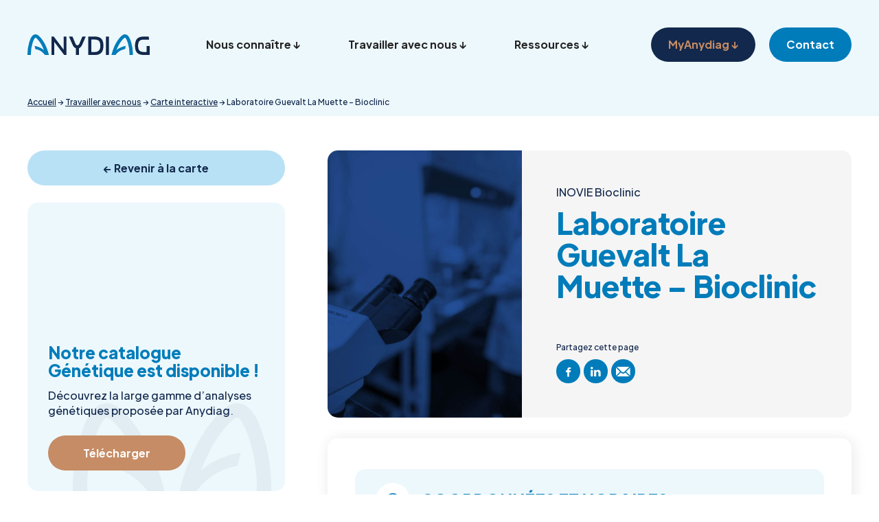

--- FILE ---
content_type: text/html; charset=UTF-8
request_url: https://anydiag.fr/laboratoire/laboratoire-guevalt-la-muette-bioclinic/
body_size: 27259
content:
<!doctype html>
<html lang="fr-FR">

<head>
	<meta charset="UTF-8">
	<meta name="viewport" content="width=device-width, initial-scale=1">
	<link rel="profile" href="https://gmpg.org/xfn/11">
	<script type="text/javascript" data-cookieconsent="ignore">
	window.dataLayer = window.dataLayer || [];

	function gtag() {
		dataLayer.push(arguments);
	}

	gtag("consent", "default", {
		ad_personalization: "denied",
		ad_storage: "denied",
		ad_user_data: "denied",
		analytics_storage: "denied",
		functionality_storage: "denied",
		personalization_storage: "denied",
		security_storage: "granted",
		wait_for_update: 500,
	});
	gtag("set", "ads_data_redaction", true);
	</script>
<script type="text/javascript"
		id="Cookiebot"
		src="https://consent.cookiebot.com/uc.js"
		data-implementation="wp"
		data-cbid="679a9390-c5a4-4e37-a880-e3217e9c574a"
						data-culture="FR"
				data-blockingmode="auto"
	></script>
<meta name='robots' content='index, follow, max-image-preview:large, max-snippet:-1, max-video-preview:-1' />
	<style></style>
	
	<!-- This site is optimized with the Yoast SEO plugin v26.7 - https://yoast.com/wordpress/plugins/seo/ -->
	<title>Laboratoire Guevalt La Muette - Bioclinic | Anydiag</title>
<style id="wpr-usedcss">img:is([sizes=auto i],[sizes^="auto," i]){contain-intrinsic-size:3000px 1500px}.remodal,[data-remodal-id]{display:none}.remodal{position:relative;outline:0;-webkit-text-size-adjust:100%;-ms-text-size-adjust:100%;text-size-adjust:100%}.remodal{box-sizing:border-box;width:100%;margin-bottom:10px;padding:35px;-webkit-transform:translate3d(0,0,0);transform:translate3d(0,0,0);color:#2b2e38;background:#fff}.remodal{vertical-align:middle}@media only screen and (min-width:641px){.remodal{max-width:700px}}img.emoji{display:inline!important;border:none!important;box-shadow:none!important;height:1em!important;width:1em!important;margin:0 .07em!important;vertical-align:-.1em!important;background:0 0!important;padding:0!important}:where(.wp-block-button__link){border-radius:9999px;box-shadow:none;padding:calc(.667em + 2px) calc(1.333em + 2px);text-decoration:none}:root :where(.wp-block-button .wp-block-button__link.is-style-outline),:root :where(.wp-block-button.is-style-outline>.wp-block-button__link){border:2px solid;padding:.667em 1.333em}:root :where(.wp-block-button .wp-block-button__link.is-style-outline:not(.has-text-color)),:root :where(.wp-block-button.is-style-outline>.wp-block-button__link:not(.has-text-color)){color:currentColor}:root :where(.wp-block-button .wp-block-button__link.is-style-outline:not(.has-background)),:root :where(.wp-block-button.is-style-outline>.wp-block-button__link:not(.has-background)){background-color:initial;background-image:none}:where(.wp-block-calendar table:not(.has-background) th){background:#ddd}:where(.wp-block-columns){margin-bottom:1.75em}:where(.wp-block-columns.has-background){padding:1.25em 2.375em}:where(.wp-block-post-comments input[type=submit]){border:none}:where(.wp-block-cover-image:not(.has-text-color)),:where(.wp-block-cover:not(.has-text-color)){color:#fff}:where(.wp-block-cover-image.is-light:not(.has-text-color)),:where(.wp-block-cover.is-light:not(.has-text-color)){color:#000}:root :where(.wp-block-cover h1:not(.has-text-color)),:root :where(.wp-block-cover h2:not(.has-text-color)),:root :where(.wp-block-cover h3:not(.has-text-color)),:root :where(.wp-block-cover h4:not(.has-text-color)),:root :where(.wp-block-cover h5:not(.has-text-color)),:root :where(.wp-block-cover h6:not(.has-text-color)),:root :where(.wp-block-cover p:not(.has-text-color)){color:inherit}:where(.wp-block-file){margin-bottom:1.5em}:where(.wp-block-file__button){border-radius:2em;display:inline-block;padding:.5em 1em}:where(.wp-block-file__button):is(a):active,:where(.wp-block-file__button):is(a):focus,:where(.wp-block-file__button):is(a):hover,:where(.wp-block-file__button):is(a):visited{box-shadow:none;color:#fff;opacity:.85;text-decoration:none}:where(.wp-block-group.wp-block-group-is-layout-constrained){position:relative}:root :where(.wp-block-image.is-style-rounded img,.wp-block-image .is-style-rounded img){border-radius:9999px}:where(.wp-block-latest-comments:not([style*=line-height] .wp-block-latest-comments__comment)){line-height:1.1}:where(.wp-block-latest-comments:not([style*=line-height] .wp-block-latest-comments__comment-excerpt p)){line-height:1.8}:root :where(.wp-block-latest-posts.is-grid){padding:0}:root :where(.wp-block-latest-posts.wp-block-latest-posts__list){padding-left:0}ol,ul{box-sizing:border-box}:root :where(.wp-block-list.has-background){padding:1.25em 2.375em}:where(.wp-block-navigation.has-background .wp-block-navigation-item a:not(.wp-element-button)),:where(.wp-block-navigation.has-background .wp-block-navigation-submenu a:not(.wp-element-button)){padding:.5em 1em}:where(.wp-block-navigation .wp-block-navigation__submenu-container .wp-block-navigation-item a:not(.wp-element-button)),:where(.wp-block-navigation .wp-block-navigation__submenu-container .wp-block-navigation-submenu a:not(.wp-element-button)),:where(.wp-block-navigation .wp-block-navigation__submenu-container .wp-block-navigation-submenu button.wp-block-navigation-item__content),:where(.wp-block-navigation .wp-block-navigation__submenu-container .wp-block-pages-list__item button.wp-block-navigation-item__content){padding:.5em 1em}:root :where(p.has-background){padding:1.25em 2.375em}:where(p.has-text-color:not(.has-link-color)) a{color:inherit}:where(.wp-block-post-comments-form) input:not([type=submit]),:where(.wp-block-post-comments-form) textarea{border:1px solid #949494;font-family:inherit;font-size:1em}:where(.wp-block-post-comments-form) input:where(:not([type=submit]):not([type=checkbox])),:where(.wp-block-post-comments-form) textarea{padding:calc(.667em + 2px)}:where(.wp-block-post-excerpt){box-sizing:border-box;margin-bottom:var(--wp--style--block-gap);margin-top:var(--wp--style--block-gap)}:where(.wp-block-preformatted.has-background){padding:1.25em 2.375em}:where(.wp-block-search__button){border:1px solid #ccc;padding:6px 10px}:where(.wp-block-search__input){font-family:inherit;font-size:inherit;font-style:inherit;font-weight:inherit;letter-spacing:inherit;line-height:inherit;text-transform:inherit}:where(.wp-block-search__button-inside .wp-block-search__inside-wrapper){border:1px solid #949494;box-sizing:border-box;padding:4px}:where(.wp-block-search__button-inside .wp-block-search__inside-wrapper) .wp-block-search__input{border:none;border-radius:0;padding:0 4px}:where(.wp-block-search__button-inside .wp-block-search__inside-wrapper) .wp-block-search__input:focus{outline:0}:where(.wp-block-search__button-inside .wp-block-search__inside-wrapper) :where(.wp-block-search__button){padding:4px 8px}:root :where(.wp-block-separator.is-style-dots){height:auto;line-height:1;text-align:center}:root :where(.wp-block-separator.is-style-dots):before{color:currentColor;content:"···";font-family:serif;font-size:1.5em;letter-spacing:2em;padding-left:2em}:root :where(.wp-block-site-logo.is-style-rounded){border-radius:9999px}:where(.wp-block-social-links:not(.is-style-logos-only)) .wp-social-link{background-color:#f0f0f0;color:#444}:where(.wp-block-social-links:not(.is-style-logos-only)) .wp-social-link-amazon{background-color:#f90;color:#fff}:where(.wp-block-social-links:not(.is-style-logos-only)) .wp-social-link-bandcamp{background-color:#1ea0c3;color:#fff}:where(.wp-block-social-links:not(.is-style-logos-only)) .wp-social-link-behance{background-color:#0757fe;color:#fff}:where(.wp-block-social-links:not(.is-style-logos-only)) .wp-social-link-bluesky{background-color:#0a7aff;color:#fff}:where(.wp-block-social-links:not(.is-style-logos-only)) .wp-social-link-codepen{background-color:#1e1f26;color:#fff}:where(.wp-block-social-links:not(.is-style-logos-only)) .wp-social-link-deviantart{background-color:#02e49b;color:#fff}:where(.wp-block-social-links:not(.is-style-logos-only)) .wp-social-link-discord{background-color:#5865f2;color:#fff}:where(.wp-block-social-links:not(.is-style-logos-only)) .wp-social-link-dribbble{background-color:#e94c89;color:#fff}:where(.wp-block-social-links:not(.is-style-logos-only)) .wp-social-link-dropbox{background-color:#4280ff;color:#fff}:where(.wp-block-social-links:not(.is-style-logos-only)) .wp-social-link-etsy{background-color:#f45800;color:#fff}:where(.wp-block-social-links:not(.is-style-logos-only)) .wp-social-link-facebook{background-color:#0866ff;color:#fff}:where(.wp-block-social-links:not(.is-style-logos-only)) .wp-social-link-fivehundredpx{background-color:#000;color:#fff}:where(.wp-block-social-links:not(.is-style-logos-only)) .wp-social-link-flickr{background-color:#0461dd;color:#fff}:where(.wp-block-social-links:not(.is-style-logos-only)) .wp-social-link-foursquare{background-color:#e65678;color:#fff}:where(.wp-block-social-links:not(.is-style-logos-only)) .wp-social-link-github{background-color:#24292d;color:#fff}:where(.wp-block-social-links:not(.is-style-logos-only)) .wp-social-link-goodreads{background-color:#eceadd;color:#382110}:where(.wp-block-social-links:not(.is-style-logos-only)) .wp-social-link-google{background-color:#ea4434;color:#fff}:where(.wp-block-social-links:not(.is-style-logos-only)) .wp-social-link-gravatar{background-color:#1d4fc4;color:#fff}:where(.wp-block-social-links:not(.is-style-logos-only)) .wp-social-link-instagram{background-color:#f00075;color:#fff}:where(.wp-block-social-links:not(.is-style-logos-only)) .wp-social-link-lastfm{background-color:#e21b24;color:#fff}:where(.wp-block-social-links:not(.is-style-logos-only)) .wp-social-link-linkedin{background-color:#0d66c2;color:#fff}:where(.wp-block-social-links:not(.is-style-logos-only)) .wp-social-link-mastodon{background-color:#3288d4;color:#fff}:where(.wp-block-social-links:not(.is-style-logos-only)) .wp-social-link-medium{background-color:#000;color:#fff}:where(.wp-block-social-links:not(.is-style-logos-only)) .wp-social-link-meetup{background-color:#f6405f;color:#fff}:where(.wp-block-social-links:not(.is-style-logos-only)) .wp-social-link-patreon{background-color:#000;color:#fff}:where(.wp-block-social-links:not(.is-style-logos-only)) .wp-social-link-pinterest{background-color:#e60122;color:#fff}:where(.wp-block-social-links:not(.is-style-logos-only)) .wp-social-link-pocket{background-color:#ef4155;color:#fff}:where(.wp-block-social-links:not(.is-style-logos-only)) .wp-social-link-reddit{background-color:#ff4500;color:#fff}:where(.wp-block-social-links:not(.is-style-logos-only)) .wp-social-link-skype{background-color:#0478d7;color:#fff}:where(.wp-block-social-links:not(.is-style-logos-only)) .wp-social-link-snapchat{background-color:#fefc00;color:#fff;stroke:#000}:where(.wp-block-social-links:not(.is-style-logos-only)) .wp-social-link-soundcloud{background-color:#ff5600;color:#fff}:where(.wp-block-social-links:not(.is-style-logos-only)) .wp-social-link-spotify{background-color:#1bd760;color:#fff}:where(.wp-block-social-links:not(.is-style-logos-only)) .wp-social-link-telegram{background-color:#2aabee;color:#fff}:where(.wp-block-social-links:not(.is-style-logos-only)) .wp-social-link-threads{background-color:#000;color:#fff}:where(.wp-block-social-links:not(.is-style-logos-only)) .wp-social-link-tiktok{background-color:#000;color:#fff}:where(.wp-block-social-links:not(.is-style-logos-only)) .wp-social-link-tumblr{background-color:#011835;color:#fff}:where(.wp-block-social-links:not(.is-style-logos-only)) .wp-social-link-twitch{background-color:#6440a4;color:#fff}:where(.wp-block-social-links:not(.is-style-logos-only)) .wp-social-link-twitter{background-color:#1da1f2;color:#fff}:where(.wp-block-social-links:not(.is-style-logos-only)) .wp-social-link-vimeo{background-color:#1eb7ea;color:#fff}:where(.wp-block-social-links:not(.is-style-logos-only)) .wp-social-link-vk{background-color:#4680c2;color:#fff}:where(.wp-block-social-links:not(.is-style-logos-only)) .wp-social-link-wordpress{background-color:#3499cd;color:#fff}:where(.wp-block-social-links:not(.is-style-logos-only)) .wp-social-link-whatsapp{background-color:#25d366;color:#fff}:where(.wp-block-social-links:not(.is-style-logos-only)) .wp-social-link-x{background-color:#000;color:#fff}:where(.wp-block-social-links:not(.is-style-logos-only)) .wp-social-link-yelp{background-color:#d32422;color:#fff}:where(.wp-block-social-links:not(.is-style-logos-only)) .wp-social-link-youtube{background-color:red;color:#fff}:where(.wp-block-social-links.is-style-logos-only) .wp-social-link{background:0 0}:where(.wp-block-social-links.is-style-logos-only) .wp-social-link svg{height:1.25em;width:1.25em}:where(.wp-block-social-links.is-style-logos-only) .wp-social-link-amazon{color:#f90}:where(.wp-block-social-links.is-style-logos-only) .wp-social-link-bandcamp{color:#1ea0c3}:where(.wp-block-social-links.is-style-logos-only) .wp-social-link-behance{color:#0757fe}:where(.wp-block-social-links.is-style-logos-only) .wp-social-link-bluesky{color:#0a7aff}:where(.wp-block-social-links.is-style-logos-only) .wp-social-link-codepen{color:#1e1f26}:where(.wp-block-social-links.is-style-logos-only) .wp-social-link-deviantart{color:#02e49b}:where(.wp-block-social-links.is-style-logos-only) .wp-social-link-discord{color:#5865f2}:where(.wp-block-social-links.is-style-logos-only) .wp-social-link-dribbble{color:#e94c89}:where(.wp-block-social-links.is-style-logos-only) .wp-social-link-dropbox{color:#4280ff}:where(.wp-block-social-links.is-style-logos-only) .wp-social-link-etsy{color:#f45800}:where(.wp-block-social-links.is-style-logos-only) .wp-social-link-facebook{color:#0866ff}:where(.wp-block-social-links.is-style-logos-only) .wp-social-link-fivehundredpx{color:#000}:where(.wp-block-social-links.is-style-logos-only) .wp-social-link-flickr{color:#0461dd}:where(.wp-block-social-links.is-style-logos-only) .wp-social-link-foursquare{color:#e65678}:where(.wp-block-social-links.is-style-logos-only) .wp-social-link-github{color:#24292d}:where(.wp-block-social-links.is-style-logos-only) .wp-social-link-goodreads{color:#382110}:where(.wp-block-social-links.is-style-logos-only) .wp-social-link-google{color:#ea4434}:where(.wp-block-social-links.is-style-logos-only) .wp-social-link-gravatar{color:#1d4fc4}:where(.wp-block-social-links.is-style-logos-only) .wp-social-link-instagram{color:#f00075}:where(.wp-block-social-links.is-style-logos-only) .wp-social-link-lastfm{color:#e21b24}:where(.wp-block-social-links.is-style-logos-only) .wp-social-link-linkedin{color:#0d66c2}:where(.wp-block-social-links.is-style-logos-only) .wp-social-link-mastodon{color:#3288d4}:where(.wp-block-social-links.is-style-logos-only) .wp-social-link-medium{color:#000}:where(.wp-block-social-links.is-style-logos-only) .wp-social-link-meetup{color:#f6405f}:where(.wp-block-social-links.is-style-logos-only) .wp-social-link-patreon{color:#000}:where(.wp-block-social-links.is-style-logos-only) .wp-social-link-pinterest{color:#e60122}:where(.wp-block-social-links.is-style-logos-only) .wp-social-link-pocket{color:#ef4155}:where(.wp-block-social-links.is-style-logos-only) .wp-social-link-reddit{color:#ff4500}:where(.wp-block-social-links.is-style-logos-only) .wp-social-link-skype{color:#0478d7}:where(.wp-block-social-links.is-style-logos-only) .wp-social-link-snapchat{color:#fff;stroke:#000}:where(.wp-block-social-links.is-style-logos-only) .wp-social-link-soundcloud{color:#ff5600}:where(.wp-block-social-links.is-style-logos-only) .wp-social-link-spotify{color:#1bd760}:where(.wp-block-social-links.is-style-logos-only) .wp-social-link-telegram{color:#2aabee}:where(.wp-block-social-links.is-style-logos-only) .wp-social-link-threads{color:#000}:where(.wp-block-social-links.is-style-logos-only) .wp-social-link-tiktok{color:#000}:where(.wp-block-social-links.is-style-logos-only) .wp-social-link-tumblr{color:#011835}:where(.wp-block-social-links.is-style-logos-only) .wp-social-link-twitch{color:#6440a4}:where(.wp-block-social-links.is-style-logos-only) .wp-social-link-twitter{color:#1da1f2}:where(.wp-block-social-links.is-style-logos-only) .wp-social-link-vimeo{color:#1eb7ea}:where(.wp-block-social-links.is-style-logos-only) .wp-social-link-vk{color:#4680c2}:where(.wp-block-social-links.is-style-logos-only) .wp-social-link-whatsapp{color:#25d366}:where(.wp-block-social-links.is-style-logos-only) .wp-social-link-wordpress{color:#3499cd}:where(.wp-block-social-links.is-style-logos-only) .wp-social-link-x{color:#000}:where(.wp-block-social-links.is-style-logos-only) .wp-social-link-yelp{color:#d32422}:where(.wp-block-social-links.is-style-logos-only) .wp-social-link-youtube{color:red}:root :where(.wp-block-social-links .wp-social-link a){padding:.25em}:root :where(.wp-block-social-links.is-style-logos-only .wp-social-link a){padding:0}:root :where(.wp-block-social-links.is-style-pill-shape .wp-social-link a){padding-left:.6666666667em;padding-right:.6666666667em}:root :where(.wp-block-tag-cloud.is-style-outline){display:flex;flex-wrap:wrap;gap:1ch}:root :where(.wp-block-tag-cloud.is-style-outline a){border:1px solid;font-size:unset!important;margin-right:0;padding:1ch 2ch;text-decoration:none!important}:root :where(.wp-block-table-of-contents){box-sizing:border-box}:where(.wp-block-term-description){box-sizing:border-box;margin-bottom:var(--wp--style--block-gap);margin-top:var(--wp--style--block-gap)}:where(pre.wp-block-verse){font-family:inherit}:root{--wp--preset--font-size--normal:16px;--wp--preset--font-size--huge:42px}.screen-reader-text{border:0;clip-path:inset(50%);height:1px;margin:-1px;overflow:hidden;padding:0;position:absolute;width:1px;word-wrap:normal!important}.screen-reader-text:focus{background-color:#ddd;clip-path:none;color:#444;display:block;font-size:1em;height:auto;left:5px;line-height:normal;padding:15px 23px 14px;text-decoration:none;top:5px;width:auto;z-index:100000}html :where(.has-border-color){border-style:solid}html :where([style*=border-top-color]){border-top-style:solid}html :where([style*=border-right-color]){border-right-style:solid}html :where([style*=border-bottom-color]){border-bottom-style:solid}html :where([style*=border-left-color]){border-left-style:solid}html :where([style*=border-width]){border-style:solid}html :where([style*=border-top-width]){border-top-style:solid}html :where([style*=border-right-width]){border-right-style:solid}html :where([style*=border-bottom-width]){border-bottom-style:solid}html :where([style*=border-left-width]){border-left-style:solid}html :where(img[class*=wp-image-]){height:auto;max-width:100%}:where(figure){margin:0 0 1em}html :where(.is-position-sticky){--wp-admin--admin-bar--position-offset:var(--wp-admin--admin-bar--height,0px)}@media screen and (max-width:600px){html :where(.is-position-sticky){--wp-admin--admin-bar--position-offset:0px}}:root{--wp--preset--aspect-ratio--square:1;--wp--preset--aspect-ratio--4-3:4/3;--wp--preset--aspect-ratio--3-4:3/4;--wp--preset--aspect-ratio--3-2:3/2;--wp--preset--aspect-ratio--2-3:2/3;--wp--preset--aspect-ratio--16-9:16/9;--wp--preset--aspect-ratio--9-16:9/16;--wp--preset--color--black:#000000;--wp--preset--color--cyan-bluish-gray:#abb8c3;--wp--preset--color--white:#ffffff;--wp--preset--color--pale-pink:#f78da7;--wp--preset--color--vivid-red:#cf2e2e;--wp--preset--color--luminous-vivid-orange:#ff6900;--wp--preset--color--luminous-vivid-amber:#fcb900;--wp--preset--color--light-green-cyan:#7bdcb5;--wp--preset--color--vivid-green-cyan:#00d084;--wp--preset--color--pale-cyan-blue:#8ed1fc;--wp--preset--color--vivid-cyan-blue:#0693e3;--wp--preset--color--vivid-purple:#9b51e0;--wp--preset--gradient--vivid-cyan-blue-to-vivid-purple:linear-gradient(135deg,rgba(6, 147, 227, 1) 0%,rgb(155, 81, 224) 100%);--wp--preset--gradient--light-green-cyan-to-vivid-green-cyan:linear-gradient(135deg,rgb(122, 220, 180) 0%,rgb(0, 208, 130) 100%);--wp--preset--gradient--luminous-vivid-amber-to-luminous-vivid-orange:linear-gradient(135deg,rgba(252, 185, 0, 1) 0%,rgba(255, 105, 0, 1) 100%);--wp--preset--gradient--luminous-vivid-orange-to-vivid-red:linear-gradient(135deg,rgba(255, 105, 0, 1) 0%,rgb(207, 46, 46) 100%);--wp--preset--gradient--very-light-gray-to-cyan-bluish-gray:linear-gradient(135deg,rgb(238, 238, 238) 0%,rgb(169, 184, 195) 100%);--wp--preset--gradient--cool-to-warm-spectrum:linear-gradient(135deg,rgb(74, 234, 220) 0%,rgb(151, 120, 209) 20%,rgb(207, 42, 186) 40%,rgb(238, 44, 130) 60%,rgb(251, 105, 98) 80%,rgb(254, 248, 76) 100%);--wp--preset--gradient--blush-light-purple:linear-gradient(135deg,rgb(255, 206, 236) 0%,rgb(152, 150, 240) 100%);--wp--preset--gradient--blush-bordeaux:linear-gradient(135deg,rgb(254, 205, 165) 0%,rgb(254, 45, 45) 50%,rgb(107, 0, 62) 100%);--wp--preset--gradient--luminous-dusk:linear-gradient(135deg,rgb(255, 203, 112) 0%,rgb(199, 81, 192) 50%,rgb(65, 88, 208) 100%);--wp--preset--gradient--pale-ocean:linear-gradient(135deg,rgb(255, 245, 203) 0%,rgb(182, 227, 212) 50%,rgb(51, 167, 181) 100%);--wp--preset--gradient--electric-grass:linear-gradient(135deg,rgb(202, 248, 128) 0%,rgb(113, 206, 126) 100%);--wp--preset--gradient--midnight:linear-gradient(135deg,rgb(2, 3, 129) 0%,rgb(40, 116, 252) 100%);--wp--preset--font-size--small:13px;--wp--preset--font-size--medium:20px;--wp--preset--font-size--large:36px;--wp--preset--font-size--x-large:42px;--wp--preset--spacing--20:0.44rem;--wp--preset--spacing--30:0.67rem;--wp--preset--spacing--40:1rem;--wp--preset--spacing--50:1.5rem;--wp--preset--spacing--60:2.25rem;--wp--preset--spacing--70:3.38rem;--wp--preset--spacing--80:5.06rem;--wp--preset--shadow--natural:6px 6px 9px rgba(0, 0, 0, .2);--wp--preset--shadow--deep:12px 12px 50px rgba(0, 0, 0, .4);--wp--preset--shadow--sharp:6px 6px 0px rgba(0, 0, 0, .2);--wp--preset--shadow--outlined:6px 6px 0px -3px rgba(255, 255, 255, 1),6px 6px rgba(0, 0, 0, 1);--wp--preset--shadow--crisp:6px 6px 0px rgba(0, 0, 0, 1)}:where(.is-layout-flex){gap:.5em}:where(.is-layout-grid){gap:.5em}:where(.wp-block-post-template.is-layout-flex){gap:1.25em}:where(.wp-block-post-template.is-layout-grid){gap:1.25em}:where(.wp-block-columns.is-layout-flex){gap:2em}:where(.wp-block-columns.is-layout-grid){gap:2em}:root :where(.wp-block-pullquote){font-size:1.5em;line-height:1.6}.chosen-container{-webkit-user-select:none;-ms-user-select:none}.chosen-container{position:relative;display:inline-block;vertical-align:middle;-moz-user-select:none;user-select:none}.chosen-container *{-webkit-box-sizing:border-box;box-sizing:border-box}.chosen-container .chosen-drop{position:absolute;top:100%;z-index:1010;width:100%;border:1px solid #aaa;border-top:0;background:#fff;-webkit-box-shadow:0 4px 5px rgba(0,0,0,.15);box-shadow:0 4px 5px rgba(0,0,0,.15);clip:rect(0,0,0,0);-webkit-clip-path:inset(100% 100%);clip-path:inset(100% 100%)}.chosen-container.chosen-with-drop .chosen-drop{clip:auto;-webkit-clip-path:none;clip-path:none}.chosen-container a{cursor:pointer}.chosen-container .chosen-single .group-name,.chosen-container .search-choice .group-name{margin-right:4px;overflow:hidden;white-space:nowrap;text-overflow:ellipsis;font-weight:400;color:#999}.chosen-container .chosen-single .group-name:after,.chosen-container .search-choice .group-name:after{content:":";padding-left:2px;vertical-align:top}.chosen-container .chosen-results{color:#444;position:relative;overflow-x:hidden;overflow-y:auto;margin:0 4px 4px 0;padding:0 0 0 4px;max-height:240px;-webkit-overflow-scrolling:touch}.chosen-container .chosen-results li{display:none;margin:0;padding:5px 6px;list-style:none;line-height:15px;word-wrap:break-word;-webkit-touch-callout:none}.chosen-container .chosen-results li.active-result{display:list-item;cursor:pointer}.chosen-container .chosen-results li.disabled-result{display:list-item;color:#ccc;cursor:default}.chosen-container .chosen-results li.highlighted{background-color:#3875d7;background-image:-webkit-gradient(linear,left top,left bottom,color-stop(20%,#3875d7),color-stop(90%,#2a62bc));background-image:linear-gradient(#3875d7 20%,#2a62bc 90%);color:#fff}.chosen-container .chosen-results li.no-results{color:#777;display:list-item;background:#f4f4f4}.chosen-container .chosen-results li.group-result{display:list-item;font-weight:700;cursor:default}.chosen-container .chosen-results li.group-option{padding-left:15px}.chosen-container .chosen-results li em{font-style:normal;text-decoration:underline}.chosen-container-active .chosen-single{border:1px solid #5897fb;-webkit-box-shadow:0 0 5px rgba(0,0,0,.3);box-shadow:0 0 5px rgba(0,0,0,.3)}.chosen-container-active.chosen-with-drop .chosen-single{border:1px solid #aaa;border-bottom-right-radius:0;border-bottom-left-radius:0;background-image:-webkit-gradient(linear,left top,left bottom,color-stop(20%,#eee),color-stop(80%,#fff));background-image:linear-gradient(#eee 20%,#fff 80%);-webkit-box-shadow:0 1px 0 #fff inset;box-shadow:0 1px 0 #fff inset}.chosen-container-active.chosen-with-drop .chosen-single div{border-left:none;background:0 0}.chosen-container-active.chosen-with-drop .chosen-single div b{background-position:-18px 2px}.chosen-container-active .chosen-choices{border:1px solid #5897fb;-webkit-box-shadow:0 0 5px rgba(0,0,0,.3);box-shadow:0 0 5px rgba(0,0,0,.3)}.chosen-container-active .chosen-choices li.search-field input[type=text]{color:#222!important}.chosen-disabled{opacity:.5!important;cursor:default}.chosen-disabled .chosen-choices .search-choice .search-choice-close,.chosen-disabled .chosen-single{cursor:default}.chosen-rtl{text-align:right}.chosen-rtl .chosen-single{overflow:visible;padding:0 8px 0 0}.chosen-rtl .chosen-single span{margin-right:0;margin-left:26px;direction:rtl}.chosen-rtl .chosen-single-with-deselect span{margin-left:38px}.chosen-rtl .chosen-single div{right:auto;left:3px}.chosen-rtl .chosen-single abbr{right:auto;left:26px}.chosen-rtl .chosen-choices li{float:right}.chosen-rtl .chosen-choices li.search-field input[type=text]{direction:rtl}.chosen-rtl .chosen-choices li.search-choice{margin:3px 5px 3px 0;padding:3px 5px 3px 19px}.chosen-rtl .chosen-choices li.search-choice .search-choice-close{right:auto;left:4px}.chosen-rtl .chosen-results li.group-option{padding-right:15px;padding-left:0}.chosen-rtl.chosen-container-active.chosen-with-drop .chosen-single div{border-right:none}.chosen-rtl .chosen-search input[type=text]{padding:4px 5px 4px 20px;background:url(https://anydiag.fr/wp-content/plugins/search-filter-pro/public/assets/css/chosen-sprite.png) -30px -20px no-repeat;direction:rtl}@media only screen and (-webkit-min-device-pixel-ratio:1.5),only screen and (min-resolution:144dpi),only screen and (min-resolution:1.5dppx){.chosen-rtl .chosen-search input[type=text]{background-image:url(https://anydiag.fr/wp-content/plugins/search-filter-pro/public/assets/css/chosen-sprite@2x.png)!important;background-size:52px 37px!important;background-repeat:no-repeat!important}}.searchandfilter-date-picker .ui-helper-clearfix:after,.searchandfilter-date-picker .ui-helper-clearfix:before{content:"";display:table;border-collapse:collapse}.searchandfilter-date-picker .ui-helper-clearfix:after{clear:both}.searchandfilter-date-picker .ui-helper-clearfix{min-height:0}.searchandfilter-date-picker .ui-state-disabled{cursor:default!important}.searchandfilter-date-picker .ui-icon{display:block;text-indent:-99999px;overflow:hidden;background-repeat:no-repeat}.searchandfilter-date-picker .ui-icon{width:16px;height:16px;background-position:16px 16px}.ll-skin-melon .ui-state-disabled{opacity:1}.ll-skin-melon .ui-state-disabled .ui-state-default{color:#fba49e}.searchandfilter p{margin-top:1em;display:block}.searchandfilter ul{display:block;margin-top:0;margin-bottom:0}.searchandfilter ul li{list-style:none;display:block;padding:10px 0;margin:0}.searchandfilter ul li li{padding:5px 0}.searchandfilter ul li ul li ul{margin-left:20px}.searchandfilter label{display:inline-block;margin:0;padding:0}.searchandfilter li[data-sf-field-input-type=checkbox] label,.searchandfilter li[data-sf-field-input-type=radio] label,.searchandfilter li[data-sf-field-input-type=range-checkbox] label,.searchandfilter li[data-sf-field-input-type=range-radio] label{padding-left:10px}.searchandfilter .screen-reader-text{clip:rect(1px,1px,1px,1px);height:1px;overflow:hidden;position:absolute!important;width:1px}.searchandfilter .sf-range-max,.searchandfilter .sf-range-min{max-width:80px}.searchandfilter .sf-meta-range-radio-fromto .sf-range-max,.searchandfilter .sf-meta-range-radio-fromto .sf-range-min{display:inline-block;vertical-align:middle}.searchandfilter .datepicker{max-width:170px}.searchandfilter select.sf-input-select{min-width:170px}.searchandfilter select.sf-range-max.sf-input-select,.searchandfilter select.sf-range-min.sf-input-select{min-width:auto}.searchandfilter ul>li>ul:not(.children){margin-left:0}.searchandfilter .meta-slider{margin-top:10px;margin-bottom:10px;height:15px;max-width:220px}.search-filter-scroll-loading{display:block;margin:20px 10px 10px;height:30px;width:30px;animation:.7s linear infinite search-filter-loader-rotate;border:5px solid rgba(0,0,0,.15);border-right-color:rgba(0,0,0,.6);border-radius:50%}@keyframes search-filter-loader-rotate{0%{transform:rotate(0)}100%{transform:rotate(360deg)}}.ll-skin-melon{font-size:90%}.searchandfilter.horizontal ul>li{display:inline-block;padding-right:10px}.searchandfilter.horizontal ul>li li{display:block}.ll-skin-melon td .ui-state-default{background:0 0;border:none;text-align:center;padding:.3em;margin:0;font-weight:400;color:#6c88ac;font-size:14px}.ll-skin-melon td .ui-state-active{background:#526e91;color:#fff}.ll-skin-melon td .ui-state-hover{background:#c4d6ec}.searchandfilter li.hide,.searchandfilter select option.hide{display:none}.searchandfilter .disabled{opacity:.7}.chosen-container{font-size:14px}html{line-height:1.15;-webkit-text-size-adjust:100%}body{margin:0}main{display:block}pre{font-family:monospace,monospace;font-size:1em}a{background-color:transparent}abbr[title]{border-bottom:none;text-decoration:underline;text-decoration:underline dotted}b,strong{font-weight:bolder}code{font-family:monospace,monospace;font-size:1em}img{border-style:none}button,input,optgroup,select,textarea{font-family:inherit;font-size:100%;line-height:1.15;margin:0}button,input{overflow:visible}button,select{text-transform:none}[type=button],[type=reset],[type=submit],button{-webkit-appearance:button}[type=button]::-moz-focus-inner,[type=reset]::-moz-focus-inner,[type=submit]::-moz-focus-inner,button::-moz-focus-inner{border-style:none;padding:0}[type=button]:-moz-focusring,[type=reset]:-moz-focusring,[type=submit]:-moz-focusring,button:-moz-focusring{outline:ButtonText dotted 1px}fieldset{padding:.35em .75em .625em}legend{box-sizing:border-box;color:inherit;display:table;max-width:100%;padding:0;white-space:normal}progress{vertical-align:baseline}textarea{overflow:auto}[type=checkbox],[type=radio]{box-sizing:border-box;padding:0}[type=number]::-webkit-inner-spin-button,[type=number]::-webkit-outer-spin-button{height:auto}[type=search]{-webkit-appearance:textfield;outline-offset:-2px}[type=search]::-webkit-search-decoration{-webkit-appearance:none}::-webkit-file-upload-button{-webkit-appearance:button;font:inherit}template{display:none}[hidden]{display:none}*,::after,::before{box-sizing:inherit}html{box-sizing:border-box}body,button,input,optgroup,select,textarea{color:#404040;font-family:-apple-system,BlinkMacSystemFont,"Segoe UI",Roboto,Oxygen-Sans,Ubuntu,Cantarell,"Helvetica Neue",sans-serif;font-size:1rem;line-height:1.5}h2{clear:both}p{margin-bottom:1.5em}em,i{font-style:italic}pre{background:#eee;font-family:"Courier 10 Pitch",courier,monospace;line-height:1.6;margin-bottom:1.6em;max-width:100%;overflow:auto;padding:1.6em}code{font-family:monaco,consolas,"Andale Mono","DejaVu Sans Mono",monospace}abbr{border-bottom:1px dotted #666;cursor:help}mark{background:#fff9c0;text-decoration:none}body{background:#fff}ol,ul{margin:0 0 1.5em 3em}ul{list-style:disc}ol{list-style:decimal}li>ol,li>ul{margin-bottom:0;margin-left:1.5em}dd{margin:0 1.5em 1.5em}iframe,object{max-width:100%}img{height:auto;max-width:100%}table{margin:0 0 1.5em;width:100%}a{color:#4169e1}a:visited{color:purple}a:active,a:focus,a:hover{color:#191970}a:focus{outline:dotted thin}a:active,a:hover{outline:0}button,input[type=button],input[type=reset],input[type=submit]{border:1px solid;border-color:#ccc #ccc #bbb;border-radius:3px;background:#e6e6e6;color:rgba(0,0,0,.8);line-height:1;padding:.6em 1em .4em}button:hover,input[type=button]:hover,input[type=reset]:hover,input[type=submit]:hover{border-color:#ccc #bbb #aaa}button:active,button:focus,input[type=button]:active,input[type=button]:focus,input[type=reset]:active,input[type=reset]:focus,input[type=submit]:active,input[type=submit]:focus{border-color:#aaa #bbb #bbb}input[type=date],input[type=email],input[type=month],input[type=number],input[type=password],input[type=range],input[type=search],input[type=tel],input[type=text],input[type=time],input[type=url],textarea{color:#666;border:1px solid #ccc;border-radius:3px;padding:3px}input[type=date]:focus,input[type=email]:focus,input[type=month]:focus,input[type=number]:focus,input[type=password]:focus,input[type=range]:focus,input[type=search]:focus,input[type=tel]:focus,input[type=text]:focus,input[type=time]:focus,input[type=url]:focus,textarea:focus{color:#111}select{border:1px solid #ccc}textarea{width:100%}.menu-toggle{display:block}@media screen and (min-width:37.5em){.menu-toggle{display:none}}.page,.post{margin:0 0 1.5em}.page-content{margin:1.5em 0 0}.widget{margin:0 0 1.5em}.widget select{max-width:100%}.screen-reader-text{border:0;clip:rect(1px,1px,1px,1px);clip-path:inset(50%);height:1px;margin:-1px;overflow:hidden;padding:0;position:absolute!important;width:1px;word-wrap:normal!important}.screen-reader-text:focus{background-color:#f1f1f1;border-radius:3px;box-shadow:0 0 2px 2px rgba(0,0,0,.6);clip:auto!important;clip-path:none;color:#21759b;display:block;font-size:.875rem;font-weight:700;height:auto;left:5px;line-height:normal;padding:15px 23px 14px;text-decoration:none;top:5px;width:auto;z-index:100000}#primary[tabindex="-1"]:focus{outline:0}@font-face{font-display:swap;font-family:anydiag;src:url('https://anydiag.fr/wp-content/themes/inovie-anydiag/assets/fonts/anydiag-custom-icons/font/anydiag.eot?85483295');src:url('https://anydiag.fr/wp-content/themes/inovie-anydiag/assets/fonts/anydiag-custom-icons/font/anydiag.eot?85483295#iefix') format('embedded-opentype'),url('https://anydiag.fr/wp-content/themes/inovie-anydiag/assets/fonts/anydiag-custom-icons/font/anydiag.woff2?85483295') format('woff2'),url('https://anydiag.fr/wp-content/themes/inovie-anydiag/assets/fonts/anydiag-custom-icons/font/anydiag.woff?85483295') format('woff'),url('https://anydiag.fr/wp-content/themes/inovie-anydiag/assets/fonts/anydiag-custom-icons/font/anydiag.ttf?85483295') format('truetype'),url('https://anydiag.fr/wp-content/themes/inovie-anydiag/assets/fonts/anydiag-custom-icons/font/anydiag.svg?85483295#anydiag') format('svg');font-weight:400;font-style:normal}[class*=" icon-"]:before,[class^=icon-]:before{font-family:anydiag;font-style:normal;font-weight:400;speak:never;display:inline-block;text-decoration:inherit;width:1em;margin-right:.2em;text-align:center;font-variant:normal;text-transform:none;line-height:1em;margin-left:.2em;-webkit-font-smoothing:antialiased;-moz-osx-font-smoothing:grayscale}.icon-arrow-right:before{content:'\e800'}.icon-linkedin:before{content:'\e801'}.icon-close-circle:before{content:'\e806'}.icon-pin:before{content:'\e80a'}.icon-facebook:before{content:'\e811'}.icon-email:before{content:'\e817'}.icon-bookmark:before{content:'\e821'}.icon-info:before{content:'\e824'}.icon-news:before{content:'\e829'}.icon-members:before{content:'\e830'}.icon-settings:before{content:'\e838'}.icon-doc:before{content:'\e839'}.icon-manuel:before{content:'\e83c'}.icon-download:before{content:'\e842'}.icon-faq:before{content:'\e846'}.icon-sample:before{content:'\e84b'}.icon-wallet:before{content:'\e852'}.icon-archive:before{content:'\e855'}.icon-briefcase:before{content:'\e856'}@font-face{font-display:swap;font-family:EudoxusSans;src:url("https://anydiag.fr/wp-content/themes/inovie-anydiag/assets/fonts/EudoxusSansGX.woff");font-weight:100 900}.page,.post{margin:0}#page{transition:padding .2s ease-in}#primary{transition:background-color .5s ease-in-out}#primary #main{transition:opacity .5s ease-in-out}.page-content{margin:0}.page-content section{padding-top:100px;padding-bottom:100px}.page-content section.no-ptb{padding-top:0;padding-bottom:0}.wrap{margin:0 auto;max-width:1240px;padding:0 20px}@media screen and (max-width:768px){.page-content section{padding-top:50px;padding-bottom:50px}.wrap{padding-left:20px;padding-right:20px}}.flex{display:flex}.flex.flex-column{flex-direction:column}.flex.flex-wrap{flex-wrap:wrap}.flex.flex-align-start{align-items:flex-start}.flex.flex-align-center{align-items:center}.flex.flex-justify-end{justify-content:flex-end}.flex.flex-justify-center{justify-content:center}body{background-color:#fff}img{max-width:100%;height:auto;display:block}body #page a.cta{padding:15px 22px 14px;border-radius:100px;display:inline-block;transition:color .2s ease-in,background .2s ease-in;text-decoration:none;color:#fff;background-color:#c68c65;font-variation-settings:"wght" 700,"opsz" 10;min-width:200px;text-align:center}body #page a.cta:hover{color:#fff;background-color:#12284c}body #page a.cta.secondary{color:#12284c;background-color:#b8e1f5}body #page a.cta.secondary:hover{color:#12284c;background-color:#f1e2d8}body #page a.cta span{margin-left:3px}.icons{margin:0;display:flex;align-items:center;justify-content:center;text-decoration:none}.icons:hover{text-decoration:none}.icons:before{margin:0;width:auto}.icons.inline{display:inline-block}.icons.circle{width:80px;height:80px;font-size:30px;line-height:30px;border-radius:50%;background-color:#f5f5f5;color:#222}.icons.border{width:70px;height:70px;font-size:25px;line-height:25px;border-radius:50%;border:1px solid}.icons.reverse.bg-white{background-color:#fff}.icons.warning{color:#d23d43}body{color:#12284c;font-family:EudoxusSans,sans-serif;-webkit-font-smoothing:antialiased;font-size:16px;line-height:22px;font-variation-settings:"wght" 500,"opsz" 10}body .grand-titre,body .petit-titre,body .tres-grand-titre,body h2{margin:0;padding:0;display:block;font-variation-settings:"wght" 800,"opsz" 10;font-weight:800}body .tres-grand-titre{font-size:44px;line-height:46px}@media screen and (max-width:768px){body .tres-grand-titre{font-size:30px;line-height:32px;text-transform:uppercase}}@media screen and (max-width:768px) and (max-width:768px){body .tres-grand-titre{font-size:24px;line-height:26px}}body .grand-titre,body h2{font-size:30px;line-height:32px;text-transform:uppercase}@media screen and (max-width:768px){body .grand-titre,body h2{font-size:24px;line-height:26px}body li,body p{margin:0 0 16px}}body .petit-titre{font-size:24px;line-height:26px}body li,body p{font-size:16px;line-height:22px;margin:0 0 16px}body li:last-child,body li:last-of-type,body p:last-child,body p:last-of-type{margin-bottom:0}body .petit-texte,body .small-text{font-size:12px;line-height:14px;font-variation-settings:"wght" 500,"opsz" 10;font-weight:500;text-transform:inherit}body .petit-texte a,body .petit-texte h2,body .petit-texte li,body .petit-texte p,body .petit-texte span,body .small-text a,body .small-text h2,body .small-text li,body .small-text p,body .small-text span{font-size:12px;line-height:14px;font-variation-settings:"wght" 500,"opsz" 10;font-weight:500;text-transform:inherit}body ul{margin:0;padding:0;list-style:none}body ul li{padding:0;margin:0}body ol{margin:0;padding:0}body ol li{padding:0;margin:0}body strong{font-variation-settings:"wght" 700,"opsz" 10}body em{font-style:italic}body a{color:#222;text-decoration:underline}body a:visited{color:#222}body a:hover{color:#222}body header.site-header{background-color:#edf8fd}body header.site-header #site-navigation .site-branding{margin:50px 0;width:100%;height:100%;max-height:29px;max-width:178px;position:relative;z-index:2000;flex-shrink:0}body header.site-header #site-navigation .site-branding a{display:block}body header.site-header #site-navigation .site-branding a img{width:100%;display:block}body header.site-header #site-navigation .primary-navigation{flex:1}body header.site-header #site-navigation .primary-navigation ul#primary-menu>li{margin:0 10px}body header.site-header #site-navigation .primary-navigation ul#primary-menu>li:first-child{margin-left:auto}body header.site-header #site-navigation .primary-navigation ul#primary-menu>li:last-child{margin-right:0}body header.site-header #site-navigation .primary-navigation ul#primary-menu>li:hover>a{text-decoration:none}body header.site-header #site-navigation .primary-navigation ul#primary-menu>li>a{padding:14px 25px;border-radius:100px;display:block;text-decoration:none;background-color:transparent;position:relative;z-index:2000;font-variation-settings:"wght" 700,"opsz" 10;transition:.2s all ease-in}body header.site-header #site-navigation .primary-navigation ul#primary-menu>li>a:hover{text-decoration:none;background-color:#fff}body header.site-header #site-navigation .primary-navigation ul#primary-menu>li.push-right{margin-left:auto}body header.site-header #site-navigation .primary-navigation ul#primary-menu>li.push-right:last-of-type{margin-right:0}body header.site-header #site-navigation .primary-navigation ul#primary-menu>li.standout-darkblue>a{color:#c68c65;background-color:#12284c}body header.site-header #site-navigation .primary-navigation ul#primary-menu>li.standout-darkblue:hover>a{color:#12284c;background-color:#c68c65}body header.site-header #site-navigation .primary-navigation ul#primary-menu>li.standout-blue>a{color:#fff;background-color:#007cba}body header.site-header #site-navigation .primary-navigation ul#primary-menu>li.standout-blue:hover>a{color:#fff;background-color:#12284c}body header.site-header #site-navigation .primary-navigation ul#primary-menu>li.menu-item-has-children>a:after{content:"↓";display:inline-block;margin-left:2px}body header.site-header #site-navigation .primary-navigation ul#primary-menu>li.menu-item-has-children ul.sub-menu{position:absolute;height:0;top:0;left:0;width:100%;z-index:1000;background-color:#fff;transition:all .3s ease-out;overflow:hidden}body header.site-header #site-navigation .primary-navigation ul#primary-menu>li.menu-item-has-children ul.sub-menu:before{content:"";display:block;height:130px;width:100%;background:#edf8fd}body header.site-header #site-navigation .primary-navigation ul#primary-menu>li.menu-item-has-children ul.sub-menu .wrap{padding-top:50px;padding-bottom:50px}body header.site-header #site-navigation .primary-navigation ul#primary-menu>li.menu-item-has-children ul.sub-menu .wrap .custom-menu-intro{max-width:360px;flex-shrink:0}body header.site-header #site-navigation .primary-navigation ul#primary-menu>li.menu-item-has-children ul.sub-menu .wrap .custom-menu-intro p{margin-bottom:0}body header.site-header #site-navigation .primary-navigation ul#primary-menu>li.menu-item-has-children ul.sub-menu .wrap .custom-menu-intro p br{display:none}body header.site-header #site-navigation .primary-navigation ul#primary-menu>li.menu-item-has-children ul.sub-menu .wrap .custom-menu-intro p.petit-titre{margin-bottom:10px}body header.site-header #site-navigation .primary-navigation ul#primary-menu>li.menu-item-has-children ul.sub-menu .wrap .custom-menu-intro p:nth-child(n+3){display:none}body header.site-header #site-navigation .primary-navigation ul#primary-menu>li.menu-item-has-children ul.sub-menu .wrap .custom-menu-intro a{display:inline-block;margin-top:25px}body header.site-header #site-navigation .primary-navigation ul#primary-menu>li.menu-item-has-children ul.sub-menu .wrap .sub-menu-items{flex:1;padding-left:60px}@media screen and (max-width:1240px){body header.site-header #site-navigation .primary-navigation ul#primary-menu>li.menu-item-has-children ul.sub-menu .wrap .sub-menu-items{display:block;padding-left:50px}}body header.site-header #site-navigation .primary-navigation ul#primary-menu>li.menu-item-has-children ul.sub-menu .wrap .sub-menu-items ul{margin:0 -15px}body header.site-header #site-navigation .primary-navigation ul#primary-menu>li.menu-item-has-children ul.sub-menu .wrap .sub-menu-items ul li{margin:0 15px;width:calc(33.33% - 30px);background-color:#edf8fd;padding:10px 0 10px 10px;border-radius:15px;display:flex;align-items:center;justify-content:flex-start;position:relative;text-align:left}body header.site-header #site-navigation .primary-navigation ul#primary-menu>li.menu-item-has-children ul.sub-menu .wrap .sub-menu-items ul li:nth-child(n+4){margin-top:30px}body header.site-header #site-navigation .primary-navigation ul#primary-menu>li.menu-item-has-children ul.sub-menu .wrap .sub-menu-items ul li:before{display:flex;align-items:center;justify-content:center;width:50px;height:50px;font-size:20px;line-height:20px;border-radius:50%;background-color:#fff;color:#007cba;flex-shrink:0}body header.site-header #site-navigation .primary-navigation ul#primary-menu>li.menu-item-has-children ul.sub-menu .wrap .sub-menu-items ul li a{color:#007cba;font-variation-settings:"wght" 700,"opsz" 10;text-decoration:none;transition:.2s all ease-in;height:100%;width:100%;display:flex;align-items:center;padding-right:10px;padding-left:10px}body header.site-header #site-navigation .primary-navigation ul#primary-menu>li.menu-item-has-children ul.sub-menu .wrap .sub-menu-items ul li a:before{content:"";display:block;width:100%;height:100%;position:absolute;top:0;left:0}body header.site-header #site-navigation .primary-navigation ul#primary-menu>li.menu-item-has-children ul.sub-menu .wrap .sub-menu-items ul li a:hover{color:#12284c}body header.site-header #site-navigation .primary-navigation ul#primary-menu>li.menu-item-has-children ul.sub-menu .wrap .sub-menu-items ul li:hover{background-color:#b8e1f5}body header.site-header #site-navigation .primary-navigation ul#primary-menu>li.menu-item-has-children ul.sub-menu .wrap .sub-menu-items ul li:hover a{color:#12284c}body header.site-header #site-navigation .primary-navigation ul#primary-menu>li.menu-item-has-children:hover ul.sub-menu{height:400px}@media screen and (max-width:1024px){body header.site-header{overflow:hidden}body header.site-header #site-navigation{position:relative}body header.site-header #site-navigation .site-branding{margin:30px 0}body header.site-header #site-navigation .primary-navigation ul#primary-menu>li{margin:0 0 0 10px}body header.site-header #site-navigation .primary-navigation ul#primary-menu>li.menu-item-has-children>a{pointer-events:none}body header.site-header #site-navigation .primary-navigation ul#primary-menu>li.menu-item-has-children ul.sub-menu{top:110px}body header.site-header #site-navigation .primary-navigation ul#primary-menu>li.menu-item-has-children ul.sub-menu:before{display:none}body header.site-header #site-navigation .primary-navigation ul#primary-menu>li.menu-item-has-children ul.sub-menu .wrap .sub-menu-items ul{margin:0;display:block}body header.site-header #site-navigation .primary-navigation ul#primary-menu>li.menu-item-has-children ul.sub-menu .wrap .sub-menu-items ul li{margin:0;width:auto}body header.site-header #site-navigation .primary-navigation ul#primary-menu>li.menu-item-has-children ul.sub-menu .wrap .sub-menu-items ul li:nth-child(n+4){margin-top:0}body header.site-header #site-navigation .primary-navigation ul#primary-menu>li.menu-item-has-children:hover ul.sub-menu{height:400px}body header.site-header #site-navigation .primary-navigation ul#primary-menu li{display:none}body header.site-header #site-navigation .primary-navigation ul#primary-menu li#menu-item-7416{display:block;margin-right:10px}body header.site-header #site-navigation .primary-navigation ul#primary-menu li#menu-item-7416 a{padding:0;width:50px;height:50px;display:flex;align-items:center;justify-content:center;font-size:0;color:#007cba;background-color:#fff}body header.site-header #site-navigation .primary-navigation ul#primary-menu li#menu-item-7416 a:before{content:"";font-family:anydiag;font-size:15px;line-height:15px;font-style:normal;font-weight:400;display:inline-block;text-align:center;font-variant:normal;text-transform:none}}body header.site-header #site-navigation .menu-toggle{background:0 0;-webkit-appearance:none;border:0;border-radius:0;outline:0;padding:0;margin:0;cursor:pointer;color:#c68c65;position:relative;z-index:2000;transition:color .3s ease-out;margin-left:auto;display:none}body header.site-header #site-navigation .menu-toggle:before{content:"";width:50px;height:50px;font-size:15px;line-height:15px;border-radius:50%;margin:0;background-color:#12284c;display:flex;align-items:center;justify-content:center;transition:background-color .3s ease-out}body header.site-header #site-navigation #menu-overlay{visibility:hidden;position:fixed;top:0;left:0;width:100%;height:100vh;z-index:9998;overflow:auto;display:none}body header.site-header #site-navigation #menu-overlay #menu-overlay-wrap{height:100%;padding-bottom:50px;background-color:transparent;transition:all .3s ease-out;transition-delay:0.2s;overflow:scroll}body header.site-header #site-navigation #menu-overlay #menu-overlay-wrap>.wrap{width:100%;height:auto;max-width:inherit;opacity:0;transform:translateY(20px);transition:all .3s ease-out;transition-delay:0s;padding-top:89px}body header.site-header #site-navigation #menu-overlay #menu-overlay-wrap>.wrap .secondary-navigation{width:100%;padding-top:30px}body header.site-header #site-navigation #menu-overlay #menu-overlay-wrap>.wrap .secondary-navigation ul#secondary-menu>li:not(:last-child){margin-bottom:15px;padding:15px 20px;background-color:transparent;border-radius:15px}body header.site-header #site-navigation #menu-overlay #menu-overlay-wrap>.wrap .secondary-navigation ul#secondary-menu>li>a{color:#12284c;text-decoration:none;font-variation-settings:"wght" 800,"opsz" 10;font-size:24px;line-height:26px;display:flex;align-items:center}body header.site-header #site-navigation #menu-overlay #menu-overlay-wrap>.wrap .secondary-navigation ul#secondary-menu>li.menu-item-has-children>a{position:relative}body header.site-header #site-navigation #menu-overlay #menu-overlay-wrap>.wrap .secondary-navigation ul#secondary-menu>li.menu-item-has-children>a:after{content:"↓";display:block;margin-left:auto;width:20px}body header.site-header #site-navigation #menu-overlay #menu-overlay-wrap>.wrap .secondary-navigation ul#secondary-menu>li.menu-item-has-children.active{margin-bottom:25px;background-color:#edf8fd}body header.site-header #site-navigation #menu-overlay #menu-overlay-wrap>.wrap .secondary-navigation ul#secondary-menu>li.menu-item-has-children.active>a{margin-bottom:25px}body header.site-header #site-navigation #menu-overlay #menu-overlay-wrap>.wrap .secondary-navigation ul#secondary-menu>li.menu-item-has-children.active>a:after{transform:rotate(180deg)}body header.site-header #site-navigation #menu-overlay #menu-overlay-wrap>.wrap .secondary-navigation ul#secondary-menu>li.menu-item-has-children.active>ul{height:auto;opacity:1;transform:translateY(0)}body header.site-header #site-navigation #menu-overlay #menu-overlay-wrap>.wrap .secondary-navigation ul#secondary-menu>li>ul{height:0;opacity:0;transform:translateY(12px);transition:all .2s ease-in;overflow:hidden}body header.site-header #site-navigation #menu-overlay #menu-overlay-wrap>.wrap .secondary-navigation ul#secondary-menu>li>ul>li{border-radius:25px;padding:15px 25px;background-color:#fff;display:block}body header.site-header #site-navigation #menu-overlay #menu-overlay-wrap>.wrap .secondary-navigation ul#secondary-menu>li>ul>li:not(:last-child){margin-bottom:10px}body header.site-header #site-navigation #menu-overlay #menu-overlay-wrap>.wrap .secondary-navigation ul#secondary-menu>li>ul>li:before{font-size:20px;line-height:20px;color:#007cba;margin-right:20px}body header.site-header #site-navigation #menu-overlay #menu-overlay-wrap>.wrap .secondary-navigation ul#secondary-menu>li>ul>li>a{color:#007cba;text-decoration:none;font-variation-settings:"wght" 700,"opsz" 10;font-size:16px;line-height:22px}body header.site-header #site-navigation #menu-overlay #menu-overlay-wrap>.wrap .secondary-navigation ul#secondary-menu>li.push-right{margin-top:35px}body header.site-header #site-navigation #menu-overlay #menu-overlay-wrap>.wrap .secondary-navigation ul#secondary-menu>li.push-right>a{color:#007cba}body header.site-header #site-navigation #menu-overlay #menu-overlay-wrap>.wrap .secondary-navigation ul#secondary-menu>li:not(.menu-item-has-children){padding:0 20px;border-radius:0;margin-bottom:40px}body header.site-header #site-navigation #menu-overlay #menu-overlay-wrap>.wrap .secondary-navigation ul#secondary-menu>li:not(.menu-item-has-children)>a{color:#007cba}body header.site-header #site-navigation #menu-overlay #menu-overlay-wrap>.wrap .additional-navigation{margin-top:25px}body header.site-header #site-navigation #menu-overlay #menu-overlay-wrap>.wrap .additional-navigation .support-menu ul#support-menu{padding-left:20px;padding-right:20px}body header.site-header #site-navigation #menu-overlay #menu-overlay-wrap>.wrap .additional-navigation .support-menu ul#support-menu>li:not(:last-child){margin-bottom:10px}body header.site-header #site-navigation #menu-overlay #menu-overlay-wrap>.wrap .additional-navigation .support-menu ul#support-menu>li a{color:#12284c;text-decoration:underline}body header.site-header #site-navigation.toggled:before{content:"";height:90px;width:100%;background-color:#edf8fd;position:absolute;top:0;left:0;z-index:10000}body header.site-header #site-navigation.toggled .menu-toggle,body header.site-header #site-navigation.toggled .primary-navigation,body header.site-header #site-navigation.toggled .site-branding{position:relative;z-index:10001}body header.site-header #site-navigation.toggled .menu-toggle{color:#007cba}body header.site-header #site-navigation.toggled .menu-toggle:before{content:"";background-color:#fff}body header.site-header #site-navigation.toggled #menu-overlay{visibility:visible}body header.site-header #site-navigation.toggled #menu-overlay #menu-overlay-wrap{background-color:#fff;transition-delay:0s}body header.site-header #site-navigation.toggled #menu-overlay #menu-overlay-wrap>.wrap{opacity:1;transform:translateX(0);transition-delay:0.4s}body #primary.megamenu-active{background-color:rgba(18,40,76,.6)}body #primary.megamenu-active #main{opacity:.2}body.toggled{overflow:hidden}body section.notification{z-index:99999;position:absolute;width:100%;background-color:#b8e1f5}body section.notification .wrap{padding-top:18px;padding-bottom:18px}body section.notification .wrap .content>.flex p{margin-left:auto}@media screen and (max-width:1024px){body header.site-header #site-navigation .menu-toggle{display:block}body header.site-header #site-navigation #menu-overlay{display:block}body header.site-header #site-navigation #menu-overlay #menu-overlay-wrap{padding-bottom:100px}body section.notification .wrap{height:64px;display:flex;align-items:center}body section.notification .wrap .content>.flex p{margin-left:0}}body section.notification .wrap .content>.flex a{color:#007cba;margin-left:10px;text-decoration:underline;flex-shrink:0}body section.notification .wrap .content>.flex .close{color:#007cba;font-size:20px;line-height:20px;margin-left:auto;text-decoration:none}body #page.has-notification{padding-top:50px}@media screen and (max-width:1024px){body section.notification .wrap .content>.flex a{margin-right:20px;margin-left:20px}body #page.has-notification{padding-top:64px}}body #page.has-notification header.site-header #site-navigation .primary-navigation ul#primary-menu>li.menu-item-has-children ul.sub-menu{top:50px}body #page.has-notification header.site-header #site-navigation #menu-overlay #menu-overlay-wrap>.wrap{padding-top:153px}body #breadcrumbs{background-color:#edf8fd}body #breadcrumbs .wrap{padding-top:13px;padding-bottom:13px}body #breadcrumbs .wrap .yoast_breadcrumb{width:50%;z-index:100;position:relative}body #breadcrumbs .wrap .yoast_breadcrumb a,body #breadcrumbs .wrap .yoast_breadcrumb span{color:#12284c}body #breadcrumbs .wrap .yoast_breadcrumb a{text-decoration:underline}body #page .mobile-only{display:none}body #page .share-links{margin-top:auto;padding-bottom:25px}body #page .share-links p{color:#12284c;margin-bottom:10px}body #page .share-links ul li:not(:last-child){margin-right:5px}body #page .share-links ul li a{color:#fff;background-color:#007cba;border-radius:100px;width:35px;height:35px;font-size:14px;line-height:14px;text-decoration:none;transition:.2s all ease-in}body #page .share-links ul li a:before{display:flex;align-items:center;justify-content:center;width:100%;height:100%}body #page .share-links ul li a:hover{background-color:#12284c}body #page .page-content .key-numbers-block{background-color:#f5f5f5}body #page .page-content .key-numbers-block .wrap .title{margin-bottom:50px}body #page .page-content .key-numbers-block .wrap .title .grand-titre{color:#007cba}body #page .page-content .key-numbers-block .wrap .title .carousel-arrows{margin-left:auto}@media screen and (max-width:768px){body #page .share-links{margin-top:inherit;padding-top:100px;padding-bottom:50px}body #page .page-content .key-numbers-block .wrap .title{margin-bottom:25px}body #page .page-content .key-numbers-block .wrap .title .carousel-arrows{display:none}}body #page .page-content .key-numbers-block .wrap .title .carousel-arrows button{-webkit-appearance:none;text-indent:-9999px;display:block;width:50px;height:50px;color:#fff;background-color:#c68c65;border:0;border-radius:50%;cursor:pointer;font-size:0}body #page .page-content .key-numbers-block .wrap .title .carousel-arrows button:before{display:block;content:"";font-family:anydiag;font-style:normal;font-weight:400;display:flex;align-items:center;justify-content:center;text-indent:0;font-size:20px;line-height:20px}body #page .page-content .key-numbers-block .wrap .title .carousel-arrows button:hover{background-color:#12284c}body #page .page-content .key-numbers-block .wrap .title .carousel-arrows button:not(:last-child){margin-right:10px}body #page .page-content .key-numbers-block .wrap .title .carousel-arrows button.slick-prev:before{content:""}body #page .page-content .key-numbers-block .wrap .title .carousel-arrows button.slick-next:before{content:""}body #page .page-content .key-numbers-block .wrap .title .carousel-arrows button.slick-disabled{opacity:.5}body #page .page-content .key-numbers-block .wrap .numbers{margin:0 -13px}body #page .page-content .key-numbers-block .wrap .numbers .slick-track{display:flex}@media screen and (max-width:768px){body #page .page-content .key-numbers-block .wrap .numbers{margin:0;display:block}body #page .page-content .key-numbers-block .wrap .numbers .slick-list{pointer-events:none}body #page .page-content .key-numbers-block .wrap .numbers .slick-track{width:100%!important;display:block}}body #page .page-content .key-numbers-block .wrap .numbers .number{background-color:#fff;padding:25px 25px 32px;width:calc(25% - 26px);margin:0 13px;border-radius:15px;height:auto}body #page .page-content .key-numbers-block .wrap .numbers .number p.tres-grand-titre{color:#007cba}body #page .page-content .key-numbers-block .wrap .numbers .number p.petit-titre{margin-top:10px}body #page .page-content .key-numbers-block .wrap .numbers .number p.petit-texte{margin-top:10px}body #page .page-content .key-numbers-block+.key-numbers-block{background-color:#d9ebf5}body #page .page-content .wrap.has-sidebar{padding-top:50px;padding-bottom:50px}body #page .page-content .wrap.has-sidebar section.sidebar{width:100%;max-width:375px}body #page .page-content .wrap.has-sidebar section.sidebar .back{width:100%}body #page .page-content .wrap.has-sidebar section.sidebar .back+*{margin-top:25px}body #page .page-content .wrap.has-sidebar section.sidebar .card{padding:30px;border-radius:15px;background-color:#f5f5f5}body #page .page-content .wrap.has-sidebar section.sidebar .card:not(:last-child){margin-bottom:25px}body #page .page-content .wrap.has-sidebar section.sidebar .card .petit-titre{margin-bottom:10px;text-transform:inherit}body #page .page-content .wrap.has-sidebar section.sidebar .card a.cta{width:100%;margin-top:25px}body #page .page-content .wrap.has-sidebar section.sidebar .card.search{background-color:#edf8fd}body #page .page-content .wrap.has-sidebar section.sidebar .card.search p.petit-titre{margin-bottom:10px}body #page .page-content .wrap.has-sidebar section.sidebar section.catalogue{padding:0}body #page .page-content .wrap.has-sidebar section.sidebar section.catalogue .wrap{padding:0;margin:0;max-width:inherit}body #page .page-content .wrap.has-sidebar section.sidebar section.catalogue .wrap .card{background-color:#edf8fd}body #page .page-content .wrap.has-sidebar section.sidebar section.catalogue .wrap .card>.flex{display:block}body #page .page-content .wrap.has-sidebar section.sidebar section.catalogue .wrap .card>.flex img{margin-bottom:25px}body #page .page-content .wrap.has-sidebar section.sidebar section.catalogue .wrap .card>.flex .content{padding:0}body #page .page-content .wrap.has-sidebar section.sidebar section.catalogue .wrap .card>.flex .content p.petit-texte{display:none}body #page .page-content .wrap.has-sidebar section.sidebar section.catalogue .wrap .card>.flex .content p.grand-titre{color:#007cba;margin-bottom:13px;font-size:24px;line-height:26px;text-transform:inherit;max-width:inherit}body #page .page-content .wrap.has-sidebar section.sidebar section.catalogue .wrap .card>.flex a.cta{width:auto;color:#fff;background-color:#c68c65;margin-top:25px}body #page .page-content .wrap.has-sidebar section.sidebar section.catalogue .wrap .card>.flex a.cta:hover{background-color:#12284c}body #page .page-content .wrap.has-sidebar section.sidebar-content{flex:1;padding-left:62px}body #page .page-content .wrap.has-sidebar section.sidebar-content .content{padding:45px 40px 50px;background-color:#fff;box-shadow:2px 2px 20px rgba(34,34,34,.1);border-radius:15px}@media screen and (max-width:1024px){body #breadcrumbs .wrap .yoast_breadcrumb{width:auto}body #page .mobile-only{display:block}body #page .desktop-only{display:none}body #page .page-content .wrap.has-sidebar{display:block;padding-top:25px;padding-bottom:25px}body #page .page-content .wrap.has-sidebar section.sidebar{max-width:inherit}body #page .page-content .wrap.has-sidebar section.sidebar .back+*{margin-top:0}body #page .page-content .wrap.has-sidebar section.sidebar .card.search{display:none}body #page .page-content .wrap.has-sidebar section.sidebar section.catalogue{display:none}body #page .page-content .wrap.has-sidebar section.sidebar-content{flex:inherit;padding-left:0}body #page .page-content .wrap.has-sidebar section.sidebar-content .content{padding:25px}}body #page .page-content .wrap.has-sidebar section.sidebar-content>.cta{margin-top:25px}body #page section.search{padding-top:50px;margin-bottom:25px}body #page section.search .count{flex-shrink:0;width:100%;max-width:225px;background-color:#f5f5f5;border-radius:15px;text-align:center}body #page section.search .count span{color:#007cba;margin-bottom:7px;display:block}@media screen and (max-width:768px){body #page .page-content .key-numbers-block .wrap .numbers .number{margin:0;width:100%!important}body #page .page-content .key-numbers-block .wrap .numbers .number:not(:last-child){margin-bottom:25px}body #page .page-content .key-numbers-block .wrap .numbers .number p.tres-grand-titre{font-size:30px;line-height:32px}body #page section.search{display:block;padding-top:25px}body #page section.search .count{flex-shrink:inherit;margin-top:10px;max-width:inherit;padding:15px 20px;flex-direction:row;justify-content:flex-start;text-align:left}body #page section.search .count span{margin-bottom:0;flex-shrink:0;text-align:center;width:50%}body #page section.search .count p{width:50%}}body #page section.catalogue{padding-top:50px;padding-bottom:72px}body #page section.catalogue .wrap .card{border-radius:15px;padding:46px 125px 40px 50px;position:relative;background-color:#edf8fd}body #page section.catalogue .wrap .card:before{content:"";position:absolute;right:20px;bottom:0;width:290px;height:128px;background-size:contain;background-image:url(https://anydiag.fr/wp-content/themes/inovie-anydiag/assets/images/animal-ears.svg);background-position:bottom right;background-repeat:no-repeat;opacity:.05}body #page section.catalogue .wrap .card>.flex{z-index:10;position:relative}body #page section.catalogue .wrap .card>.flex img{max-width:158px}body #page section.catalogue .wrap .card>.flex .content{padding-left:82px;padding-right:60px}body #page section.catalogue .wrap .card>.flex .content .grand-titre,body #page section.catalogue .wrap .card>.flex .content .petit-texte{margin-bottom:10px}body #page section.catalogue .wrap .card>.flex .content .grand-titre{color:#007cba;max-width:400px}body #page section.catalogue .wrap .card>.flex a.cta{flex-shrink:0}@media screen and (max-width:1024px){body #page section.catalogue{padding-top:25px;padding-bottom:25px}body #page section.catalogue .wrap .card{padding:25px}body #page section.catalogue .wrap .card:not(:last-child){margin-bottom:25px}body #page section.catalogue .wrap .card>.flex{display:block}body #page section.catalogue .wrap .card>.flex img{margin-bottom:25px}body #page section.catalogue .wrap .card>.flex .content{max-width:inherit;padding-left:0;padding-right:0}body #page section.catalogue .wrap .card>.flex .content .grand-titre{max-width:inherit}body #page section.catalogue .wrap .card>.flex a.cta{flex-shrink:inherit;margin-top:25px}}body.single-laboratoire #page .page-content section.sidebar-content article .lab-header{margin-bottom:30px;overflow:hidden;border-radius:15px}body.single-laboratoire #page .page-content section.sidebar-content article .lab-header>.flex .image{width:100%;max-width:283px;background-repeat:no-repeat;background-size:cover;background-position:50% 50%}@media screen and (max-width:1024px){body.single-laboratoire #page .page-content section.sidebar-content article .lab-header{margin-bottom:25px}body.single-laboratoire #page .page-content section.sidebar-content article .lab-header>.flex{display:block}body.single-laboratoire #page .page-content section.sidebar-content article .lab-header>.flex .image{max-width:inherit;padding-bottom:66.66%}}body.single-laboratoire #page .page-content section.sidebar-content article .lab-header>.flex .content{flex:1;padding:50px;background-color:#f5f5f5;border-radius:0;box-shadow:none}body.single-laboratoire #page .page-content section.sidebar-content article .lab-header>.flex .content .tres-grand-titre{margin-top:10px;margin-bottom:10px;color:#007cba;text-transform:inherit}body.single-laboratoire #page .page-content section.sidebar-content article .lab-header>.flex .content .share-links{padding:0;margin-top:50px}@media screen and (max-width:1024px){body.single-laboratoire #page .page-content section.sidebar-content article .lab-header>.flex .content{flex:inherit;padding:25px}body.single-laboratoire #page .page-content section.sidebar-content article .lab-header>.flex .content .share-links{margin-top:25px}}body.single-laboratoire #page .page-content section.sidebar-content article .lab-sections .manuel-section{padding:20px 30px 30px;background-color:#edf8fd;border-radius:15px}body.single-laboratoire #page .page-content section.sidebar-content article .lab-sections .manuel-section:not(:last-child){margin-bottom:15px}body.single-laboratoire #page .page-content section.sidebar-content article .lab-sections .manuel-section .title{margin-bottom:15px}body.single-laboratoire #page .page-content section.sidebar-content article .lab-sections .manuel-section .title i{font-size:20px;line-height:20px;margin-right:16px;flex-shrink:0;color:#007cba;width:50px;height:50px}body.single-laboratoire #page .page-content section.sidebar-content article .lab-sections .manuel-section .title p{color:#007cba;text-transform:uppercase}body.single-laboratoire #page .page-content section.sidebar-content article .lab-sections .manuel-section .item:not(.item-group){padding:15px;border-radius:15px;background-color:#fff}body.single-laboratoire #page .page-content section.sidebar-content article .lab-sections .manuel-section .item .petit-texte{margin-bottom:7px}body.single-laboratoire #page .page-content section.sidebar-content article .lab-sections .manuel-section .item:not(:last-child){margin-bottom:15px}body.single-laboratoire #page .page-content section.sidebar-content article .lab-sections .manuel-section .item p a{color:#12284c;text-decoration:none}body.single-laboratoire #page .page-content section.sidebar-content article .lab-sections .manuel-section .item.lab-hours .status{font-variation-settings:"wght" 700,"opsz" 10;margin-bottom:20px}body.single-laboratoire #page .page-content section.sidebar-content article .lab-sections .manuel-section .item.lab-hours .status.items{margin-top:0;margin-bottom:20px}body.single-laboratoire #page .page-content section.sidebar-content article .lab-sections .manuel-section .item.lab-hours .status.items .item{text-align:center;align-items:center}body.single-laboratoire #page .page-content section.sidebar-content article .lab-sections .manuel-section .item.lab-hours ul{padding-left:25px}body.single-laboratoire #page .page-content section.sidebar-content article .lab-sections .manuel-section .item.lab-hours ul li:not(:last-child){margin-bottom:10px}body.single-laboratoire #page .page-content section.sidebar-content article .lab-sections .manuel-section .item.lab-hours ul li.today span{font-variation-settings:"wght" 700,"opsz" 10}body.single-laboratoire #page .page-content section.sidebar-content article .lab-sections .manuel-section .item.lab-hours ul li span.day{width:64px;text-transform:capitalize}body.single-laboratoire #page .page-content section.sidebar-content article .lab-sections .manuel-section .item.lab-hours ul li .time{margin-left:24px}body.single-laboratoire #page .page-content section.sidebar-content article .lab-sections .manuel-section .item.lab-hours ul li .warning{color:#d23d43;font-variation-settings:"wght" 700,"opsz" 10}body.single-laboratoire #page .page-content section.sidebar-content article .lab-sections .manuel-section .item.lab-hours ul li .warning .icons{margin-left:3px}body.single-laboratoire #page .page-content section.sidebar-content article .lab-sections .manuel-section .item.lab-hours .items{margin-top:20px}body.single-laboratoire #page .page-content section.sidebar-content article .lab-sections .manuel-section .item.lab-hours .items .item{padding:10px;border-radius:15px;background-color:#fff;align-items:flex-start}body.single-laboratoire #page .page-content section.sidebar-content article .lab-sections .manuel-section .item.lab-hours .items .item.warning>div *{color:#d23d43}body.single-laboratoire #page .page-content section.sidebar-content article .lab-sections .manuel-section .item.lab-hours .items .item .icons{width:20px;height:20px;background-color:transparent;margin-right:10px}body.single-laboratoire #page .page-content section.sidebar-content article .lab-sections .manuel-section .item.lab-hours .items .item>div p.petit-titre{font-variation-settings:"wght" 700,"opsz" 10}body.single-laboratoire #page .page-content section.sidebar-content article .lab-sections .manuel-section .item.lab-hours .items .item>div p:not(:last-child){margin-bottom:4px}body.single-laboratoire #page .page-content section.sidebar-content article .lab-sections .manuel-section .item.lab-hours .items .item>div p:not(.petit-titre){font-size:12px;line-height:14px}body.single-laboratoire #page .page-content section.sidebar-content article .lab-sections .manuel-section>.flex:not(.title){margin:0 -5px}body.single-laboratoire #page .page-content section.sidebar-content article .lab-sections .manuel-section>.flex:not(.title)+.item{margin-top:15px}body.single-laboratoire #page .page-content section.sidebar-content article .lab-sections .manuel-section>.flex:not(.title) .item{flex:1;margin:0 5px;width:calc(50% - 5px)}@media screen and (max-width:1024px){body.single-laboratoire #page .page-content section.sidebar-content article .lab-sections .manuel-section>.flex:not(.title){margin:0;display:block}body.single-laboratoire #page .page-content section.sidebar-content article .lab-sections .manuel-section>.flex:not(.title) .item{flex:inherit;margin:0;width:auto}body.single-laboratoire #page .page-content section.sidebar-content article .lab-sections .manuel-section>.flex:not(.title) .item:not(:last-child){margin-bottom:15px}}body.single-laboratoire #page .page-content section.sidebar-content article .lab-sections .manuel-section>.flex:not(.title) .item-group .item{width:auto;flex:inherit;margin:0;height:100%}body.single-laboratoire #page .page-content section.sidebar-content article .lab-sections .manuel-section>.flex:not(.title) .item-group .item:not(:last-child){margin-bottom:10px}body #page footer:not(.has-page-navigation){margin-top:120px}body #page footer section.newsletter{z-index:10;position:relative;margin-top:-120px}body #page footer section.newsletter .wrap form{margin:0 auto;padding:50px 120px;background-color:#c68c65;border-radius:15px;display:flex;align-items:flex-end;justify-content:space-between}@media screen and (max-width:1148px){body #page footer section.newsletter .wrap form{padding:50px}}@media screen and (max-width:1024px){body #page footer section.newsletter .wrap form{padding:30px 20px;display:block;align-items:inherit;justify-content:inherit}}body #page footer section.newsletter .wrap form .content{flex:1;padding-right:50px}body #page footer section.newsletter .wrap form .content p{max-width:360px}body #page footer section.newsletter .wrap form .content .grand-titre,body #page footer section.newsletter .wrap form .content .petit-titre{margin-bottom:10px}body #page footer section.newsletter .wrap form .fields{max-width:480px}@media screen and (max-width:1024px){body #page footer section.newsletter .wrap form .content{flex:inherit;padding-right:0}body #page footer section.newsletter .wrap form .content p{max-width:inherit}body #page footer section.newsletter .wrap form .fields{max-width:inherit;margin-top:25px}}body #page footer section.newsletter .wrap form .fields .field{margin-bottom:22px;position:relative}body #page footer section.newsletter .wrap form .fields .field label{display:none}body #page footer section.newsletter .wrap form .fields .field span.wpcf7-form-control-wrap{display:block;border-radius:100px;box-shadow:2px 2px 20px rgba(34,34,34,.2);overflow:hidden}body #page footer section.newsletter .wrap form .fields .field .wpcf7-not-valid-tip{display:none}body #page footer section.newsletter .wrap form .fields .field input:not([type=submit]){color:#12284c;font-family:EudoxusSans,sans-serif;-webkit-font-smoothing:antialiased;font-size:16px;line-height:22px;font-variation-settings:"wght" 500,"opsz" 10;padding:18px 50% 16px 25px;border:0;width:100%;border-radius:100px;border:2px solid transparent}@media screen and (max-width:768px){body #page footer section.newsletter .wrap form .fields .field span.wpcf7-form-control-wrap:before{content:"";font-family:anydiag;font-style:normal;font-weight:400;display:flex;align-items:center;justify-content:center;z-index:10;text-align:center;font-variant:normal;text-transform:none;font-size:25px;position:absolute;top:5px;right:5px;width:50px;height:50px;pointer-events:none;color:#fff}body #page footer section.newsletter .wrap form .fields .field input:not([type=submit]){padding:20px 60px 18px 25px}}body #page footer section.newsletter .wrap form .fields .field input:not([type=submit])::placeholder{color:#bebebe}body #page footer section.newsletter .wrap form .fields .field input:not([type=submit]).wpcf7-not-valid{border:2px solid #d23d43}body #page footer section.newsletter .wrap form .fields .field input[type=submit]{position:absolute;top:5px;right:5px;color:#12284c;background-color:#b8e1f5;font-family:EudoxusSans,sans-serif;-webkit-font-smoothing:antialiased;font-size:16px;line-height:22px;font-variation-settings:"wght" 700,"opsz" 10;padding:14px 25px;border:0;cursor:pointer;border-radius:100px}body #page footer section.newsletter .wrap form .fields .field input[type=submit]:hover{background-color:#d9ebf5}body #page footer section.newsletter .wrap form .fields .field .wpcf7-spinner{display:none}body #page footer section.newsletter .wrap form .wpcf7-response-output{font-size:12px;line-height:14px;margin:0;border:0;position:fixed;left:50%;padding:25px;bottom:25px;border-radius:100px;width:100%;max-width:480px;margin-left:-240px;box-shadow:2px 2px 20px rgba(34,34,34,.2);text-align:center;background-color:#fff}body #page footer section.newsletter .wrap form.invalid .wpcf7-response-output,body #page footer section.newsletter .wrap form.payment-required .wpcf7-response-output,body #page footer section.newsletter .wrap form.unaccepted .wpcf7-response-output{background-color:#fef1d5}body #page footer section.newsletter .wrap form.valid .wpcf7-response-output{background-color:#cce8e3}body #page footer section.footer{margin-top:-120px;background-color:#12284c}body #page footer section.footer .wrap{padding-top:220px}body #page footer section.footer .wrap>.flex{margin:0 -12px}@media screen and (max-width:768px){body #page footer section.newsletter .wrap form .fields .field input[type=submit]{text-indent:-9999px;padding:0;width:50px;height:50px}body #page footer section.newsletter .wrap form .wpcf7-response-output{margin-left:0;max-width:inherit;width:94%;left:3%;right:3%}body #page footer section.footer .wrap{padding-left:40px;padding-right:40px}body #page footer section.footer .wrap>.flex{margin:0;display:block}}body #page footer section.footer .wrap>.flex>div{margin:0 12px;width:calc(25% - 24px)}body #page footer section.footer .wrap>.flex .petit-titre{margin-bottom:25px}body #page footer section.footer .wrap>.flex p{color:#fff}body #page footer section.footer .wrap>.flex p a{color:#fff}body #page footer section.footer .wrap>.flex .contact a.cta{margin-top:50px}body #page footer section.footer .wrap>.flex .labs{margin:0;width:calc(50% - 24px)}body #page footer section.footer .wrap>.flex .labs .lab{margin:0 12px;width:calc(50% - 24px)}body #page footer section.footer .wrap>.flex .social-menu-wrap ul li:not(:last-child){margin-bottom:22px}body #page footer section.footer .wrap>.flex .social-menu-wrap ul li a{color:#fff}body #page footer section.footer-links{background-color:#12284c}body #page footer section.footer-links .wrap{position:relative;padding-top:100px;padding-bottom:125px}body #page footer section.footer-links .wrap:before{content:"";position:absolute;right:0;bottom:0;width:570px;height:252px;background-size:contain;background-image:url(https://anydiag.fr/wp-content/themes/inovie-anydiag/assets/images/animal-ears.svg);background-position:bottom right;background-repeat:no-repeat}body #page footer section.footer-links .wrap ul{z-index:10;position:relative;border-top:1px solid #fff;padding-top:50px}body #page footer section.footer-links .wrap ul li{margin:0}body #page footer section.footer-links .wrap ul li:after{content:"•";color:#fff;display:inline-block;margin:0 3px}body #page footer section.footer-links .wrap ul li:last-child:after{display:none}@media screen and (max-width:768px){body #page footer section.footer .wrap>.flex>div{margin:0;width:auto}body #page footer section.footer .wrap>.flex>div:not(:last-child){margin-bottom:50px}body #page footer section.footer .wrap>.flex .contact a.cta{margin-top:25px}body #page footer section.footer .wrap>.flex .labs{width:auto;display:block}body #page footer section.footer .wrap>.flex .labs .lab{margin:0;width:auto}body #page footer section.footer .wrap>.flex .labs .lab:not(:last-child){margin-bottom:50px}body #page footer section.footer-links .wrap{padding-left:40px;padding-right:40px;padding-top:50px;padding-bottom:100px}body #page footer section.footer-links .wrap:before{display:none}body #page footer section.footer-links .wrap ul{display:block}body #page footer section.footer-links .wrap ul li{display:block}body #page footer section.footer-links .wrap ul li:after{display:none}body #page footer section.footer-links .wrap ul li:not(:last-child){margin-bottom:25px}}body #page footer section.footer-links .wrap ul li a{color:#fff;text-decoration:none}body #page footer section.footer-links .wrap ul li a:hover{text-decoration:underline}.grecaptcha-badge{visibility:hidden}.slick-slider{position:relative;display:block;box-sizing:border-box;-webkit-touch-callout:none;-webkit-user-select:none;-khtml-user-select:none;-moz-user-select:none;-ms-user-select:none;user-select:none;-ms-touch-action:pan-y;touch-action:pan-y;-webkit-tap-highlight-color:transparent}.slick-list{position:relative;overflow:hidden;display:block;margin:0;padding:0}.slick-list:focus{outline:0}.slick-list.dragging{cursor:pointer;cursor:hand}.slick-slider .slick-list,.slick-slider .slick-track{-webkit-transform:translate3d(0,0,0);-moz-transform:translate3d(0,0,0);-ms-transform:translate3d(0,0,0);-o-transform:translate3d(0,0,0);transform:translate3d(0,0,0)}.slick-track{position:relative;left:0;top:0;display:block;margin-left:auto;margin-right:auto}.slick-track:after,.slick-track:before{content:"";display:table}.slick-track:after{clear:both}.slick-loading .slick-track{visibility:hidden}.slick-slide{float:left;height:100%;min-height:1px;display:none}[dir=rtl] .slick-slide{float:right}.slick-slide img{display:block}.slick-slide.slick-loading img{display:none}.slick-slide.dragging img{pointer-events:none}.slick-initialized .slick-slide{display:block}.slick-loading .slick-slide{visibility:hidden}.slick-vertical .slick-slide{display:block;height:auto;border:1px solid transparent}.slick-arrow.slick-hidden{display:none}.wpcf7 .screen-reader-response{position:absolute;overflow:hidden;clip:rect(1px,1px,1px,1px);clip-path:inset(50%);height:1px;width:1px;margin:-1px;padding:0;border:0;word-wrap:normal!important}.wpcf7 .hidden-fields-container{display:none}.wpcf7 form .wpcf7-response-output{margin:2em .5em 1em;padding:.2em 1em;border:2px solid #00a0d2}.wpcf7 form.init .wpcf7-response-output,.wpcf7 form.resetting .wpcf7-response-output,.wpcf7 form.submitting .wpcf7-response-output{display:none}.wpcf7 form.sent .wpcf7-response-output{border-color:#46b450}.wpcf7 form.aborted .wpcf7-response-output,.wpcf7 form.failed .wpcf7-response-output{border-color:#dc3232}.wpcf7 form.spam .wpcf7-response-output{border-color:#f56e28}.wpcf7 form.invalid .wpcf7-response-output,.wpcf7 form.payment-required .wpcf7-response-output,.wpcf7 form.unaccepted .wpcf7-response-output{border-color:#ffb900}.wpcf7-form-control-wrap{position:relative}.wpcf7-not-valid-tip{color:#dc3232;font-size:1em;font-weight:400;display:block}.use-floating-validation-tip .wpcf7-not-valid-tip{position:relative;top:-2ex;left:1em;z-index:100;border:1px solid #dc3232;background:#fff;padding:.2em .8em;width:24em}.wpcf7-spinner{visibility:hidden;display:inline-block;background-color:#23282d;opacity:.75;width:24px;height:24px;border:none;border-radius:100%;padding:0;margin:0 24px;position:relative}form.submitting .wpcf7-spinner{visibility:visible}.wpcf7-spinner::before{content:'';position:absolute;background-color:#fbfbfc;top:4px;left:4px;width:6px;height:6px;border:none;border-radius:100%;transform-origin:8px 8px;animation-name:spin;animation-duration:1s;animation-timing-function:linear;animation-iteration-count:infinite}@media (prefers-reduced-motion:reduce){.wpcf7-spinner::before{animation-name:blink;animation-duration:2s}}@keyframes spin{from{transform:rotate(0)}to{transform:rotate(360deg)}}@keyframes blink{from{opacity:0}50%{opacity:1}to{opacity:0}}.wpcf7 [inert]{opacity:.5}.wpcf7 input[type=file]{cursor:pointer}.wpcf7 input[type=file]:disabled{cursor:default}.wpcf7 .wpcf7-submit:disabled{cursor:not-allowed}.wpcf7 input[type=email],.wpcf7 input[type=tel],.wpcf7 input[type=url]{direction:ltr}</style>
	<link rel="canonical" href="https://anydiag.fr/laboratoire/laboratoire-guevalt-la-muette-bioclinic/" />
	<meta property="og:locale" content="fr_FR" />
	<meta property="og:type" content="article" />
	<meta property="og:title" content="Laboratoire Guevalt La Muette - Bioclinic | Anydiag" />
	<meta property="og:url" content="https://anydiag.fr/laboratoire/laboratoire-guevalt-la-muette-bioclinic/" />
	<meta property="og:site_name" content="Anydiag" />
	<meta property="article:modified_time" content="2024-08-29T13:28:15+00:00" />
	<meta name="twitter:card" content="summary_large_image" />
	<script type="application/ld+json" class="yoast-schema-graph">{"@context":"https://schema.org","@graph":[{"@type":"WebPage","@id":"https://anydiag.fr/laboratoire/laboratoire-guevalt-la-muette-bioclinic/","url":"https://anydiag.fr/laboratoire/laboratoire-guevalt-la-muette-bioclinic/","name":"Laboratoire Guevalt La Muette - Bioclinic | Anydiag","isPartOf":{"@id":"https://anydiag.fr/#website"},"datePublished":"2024-08-29T13:28:04+00:00","dateModified":"2024-08-29T13:28:15+00:00","breadcrumb":{"@id":"https://anydiag.fr/laboratoire/laboratoire-guevalt-la-muette-bioclinic/#breadcrumb"},"inLanguage":"fr-FR","potentialAction":[{"@type":"ReadAction","target":["https://anydiag.fr/laboratoire/laboratoire-guevalt-la-muette-bioclinic/"]}]},{"@type":"BreadcrumbList","@id":"https://anydiag.fr/laboratoire/laboratoire-guevalt-la-muette-bioclinic/#breadcrumb","itemListElement":[{"@type":"ListItem","position":1,"name":"Accueil","item":"https://anydiag.fr/"},{"@type":"ListItem","position":2,"name":"Travailler avec nous","item":"https://anydiag.fr/travailler-avec-nous/"},{"@type":"ListItem","position":3,"name":"Carte interactive","item":"https://anydiag.fr/laboratoire/"},{"@type":"ListItem","position":4,"name":"Laboratoire Guevalt La Muette &#8211; Bioclinic"}]},{"@type":"WebSite","@id":"https://anydiag.fr/#website","url":"https://anydiag.fr/","name":"Anydiag","description":"Un regroupement de vétérinaires aux spécialités complémentaires","publisher":{"@id":"https://anydiag.fr/#organization"},"potentialAction":[{"@type":"SearchAction","target":{"@type":"EntryPoint","urlTemplate":"https://anydiag.fr/?s={search_term_string}"},"query-input":{"@type":"PropertyValueSpecification","valueRequired":true,"valueName":"search_term_string"}}],"inLanguage":"fr-FR"},{"@type":"Organization","@id":"https://anydiag.fr/#organization","name":"Anydiag","url":"https://anydiag.fr/","logo":{"@type":"ImageObject","inLanguage":"fr-FR","@id":"https://anydiag.fr/#/schema/logo/image/","url":"https://anydiag.fr/wp-content/uploads/2022/10/logo.svg","contentUrl":"https://anydiag.fr/wp-content/uploads/2022/10/logo.svg","width":178,"height":30,"caption":"Anydiag"},"image":{"@id":"https://anydiag.fr/#/schema/logo/image/"}}]}</script>
	<!-- / Yoast SEO plugin. -->


<link rel='dns-prefetch' href='//cdn.jsdelivr.net' />

<link rel="alternate" type="application/rss+xml" title="Anydiag &raquo; Flux" href="https://anydiag.fr/feed/" />
<link rel="alternate" type="application/rss+xml" title="Anydiag &raquo; Flux des commentaires" href="https://anydiag.fr/comments/feed/" />



<style id='wp-emoji-styles-inline-css'></style>

<style id='classic-theme-styles-inline-css'></style>

<style id='global-styles-inline-css'></style>









<script src="https://anydiag.fr/wp-includes/js/jquery/jquery.min.js?ver=3.7.1" id="jquery-core-js"></script>
<script src="https://anydiag.fr/wp-includes/js/jquery/jquery-migrate.min.js?ver=3.4.1" id="jquery-migrate-js" data-rocket-defer defer></script>
<script src="https://anydiag.fr/wp-content/plugins/wp-google-maps-pro/lib/remodal.min.js?ver=6.8.3" id="remodal-js" data-rocket-defer defer></script>
<script id="wpgmza_data-js-extra">
var wpgmza_google_api_status = {"message":"Engine is not google-maps","code":"ENGINE_NOT_GOOGLE_MAPS"};
</script>
<script data-minify="1" src="https://anydiag.fr/wp-content/cache/min/1/wp-content/plugins/wp-google-maps/wpgmza_data.js?ver=1756210915" id="wpgmza_data-js" data-rocket-defer defer></script>
<script src="https://anydiag.fr/wp-content/plugins/acf-remote-sync/build/js/acf-remote-sync.min.js?ver=1" id="acf-remote-sync-js" data-rocket-defer defer></script>
<script id="search-filter-plugin-build-js-extra">
var SF_LDATA = {"ajax_url":"https:\/\/anydiag.fr\/wp-admin\/admin-ajax.php","home_url":"https:\/\/anydiag.fr\/","extensions":[]};
</script>
<script src="https://anydiag.fr/wp-content/plugins/search-filter-pro/public/assets/js/search-filter-build.min.js?ver=2.5.19" id="search-filter-plugin-build-js" data-rocket-defer defer></script>
<script src="https://anydiag.fr/wp-content/plugins/search-filter-pro/public/assets/js/chosen.jquery.min.js?ver=2.5.19" id="search-filter-plugin-chosen-js" data-rocket-defer defer></script>
<link rel="https://api.w.org/" href="https://anydiag.fr/wp-json/" /><link rel="alternate" title="JSON" type="application/json" href="https://anydiag.fr/wp-json/wp/v2/laboratoire/11253" /><link rel="EditURI" type="application/rsd+xml" title="RSD" href="https://anydiag.fr/xmlrpc.php?rsd" />
<meta name="generator" content="WordPress 6.8.3" />
<link rel='shortlink' href='https://anydiag.fr/?p=11253' />
<link rel="alternate" title="oEmbed (JSON)" type="application/json+oembed" href="https://anydiag.fr/wp-json/oembed/1.0/embed?url=https%3A%2F%2Fanydiag.fr%2Flaboratoire%2Flaboratoire-guevalt-la-muette-bioclinic%2F" />
<link rel="alternate" title="oEmbed (XML)" type="text/xml+oembed" href="https://anydiag.fr/wp-json/oembed/1.0/embed?url=https%3A%2F%2Fanydiag.fr%2Flaboratoire%2Flaboratoire-guevalt-la-muette-bioclinic%2F&#038;format=xml" />

    <style></style>

<script>(()=>{var o=[],i={};["on","off","toggle","show"].forEach((l=>{i[l]=function(){o.push([l,arguments])}})),window.Boxzilla=i,window.boxzilla_queue=o})();</script><link rel="icon" href="https://anydiag.fr/wp-content/uploads/2022/11/favicon.png" sizes="32x32" />
<link rel="icon" href="https://anydiag.fr/wp-content/uploads/2022/11/favicon.png" sizes="192x192" />
<link rel="apple-touch-icon" href="https://anydiag.fr/wp-content/uploads/2022/11/favicon.png" />
<meta name="msapplication-TileImage" content="https://anydiag.fr/wp-content/uploads/2022/11/favicon.png" />
<noscript><style id="rocket-lazyload-nojs-css">.rll-youtube-player, [data-lazy-src]{display:none !important;}</style></noscript><meta name="generator" content="WP Rocket 3.20.3" data-wpr-features="wpr_remove_unused_css wpr_defer_js wpr_minify_js wpr_lazyload_images wpr_desktop" /></head>

<body class="wp-singular laboratoire-template-default single single-laboratoire postid-11253 wp-theme-inovie-anydiag desktop no-sidebar">

	
	<section data-rocket-location-hash="358c3f4d9a295ea48ebea2821be25a19" class="notification no-ptb" style="visibility:hidden; display:none;"><div data-rocket-location-hash="a5e0f1c1a0a777abf5c94f591e912750" class="wrap"><div data-rocket-location-hash="6eab064e5002adda820655a4d2500628" class="content"><div class="flex flex-align-center flex-justify-center petit-texte"><p>Nos tarifs 2025 s'appliqueront à compter du 10 mars. Téléchargez dès à présent nos nouvelles feuilles de demande d'analyses sur la page : </p><a target="_blank" href="https://myanydiag.fr" title="My Anydiag">My Anydiag</a><a href="#" class="close icons icon-close-circle"></a></div><!-- .flex --></div><!-- .content --></div><!-- .wrap --></section><!-- .catalogue -->
<script>
jQuery(document).ready(function() {
	// check value of inovie_sitewide_notification_hide cookie
	var notification_cookie_hide = Cookies.get('anydiag_sitewide_notification_hide');
	// if cookie exists and true, remove notification
	if ( !(notification_cookie_hide && notification_cookie_hide == 'true') ) {
        jQuery('#page').addClass('has-notification');
		jQuery('.notification').css({'visibility':'visible'});
		//jQuery('.notification').show();  // show notification
        jQuery('.notification').slideDown(250);  // show notification
	}

	// handle click on close, set cookie to true on click
	jQuery('.close').on('click', function(e){
        e.preventDefault();
		Cookies.set('anydiag_sitewide_notification_hide', 'true');
        jQuery('#page').removeClass('has-notification');
        jQuery('.notification').slideUp();
		jQuery('.notification').remove();
	});

})
</script>
	<div data-rocket-location-hash="8b1636e1131f4917ae3351eb2acb1b47" id="page" class="site">
		<a class="skip-link screen-reader-text" href="#primary">Skip to content</a>

		<header data-rocket-location-hash="9b15c6757b84619e23003335bf75e9f3" id="masthead" class="site-header">
			<div data-rocket-location-hash="ecbe03f2ab25b85ed48d6685108d3253" id="site-navigation" class="wrap flex flex-align-center">
				<div class="site-branding">
					<a href="https://anydiag.fr" title="Anydiag"><img src="data:image/svg+xml,%3Csvg%20xmlns='http://www.w3.org/2000/svg'%20viewBox='0%200%200%200'%3E%3C/svg%3E" alt="Anydiag" data-lazy-src="https://anydiag.fr/wp-content/uploads/2022/10/logo.svg" /><noscript><img src="https://anydiag.fr/wp-content/uploads/2022/10/logo.svg" alt="Anydiag" /></noscript></a>				</div><!-- .site-branding -->

				<nav class="primary-navigation">
					<div class="menu-primary-menu-container"><ul id="primary-menu" class="flex flex-align-center flex-justify-end"><li id="menu-item-5394" class="menu-item menu-item-type-post_type menu-item-object-page menu-item-has-children menu-item-5394"><a href="https://anydiag.fr/nous-connaitre/">Nous connaître</a>
<ul class="sub-menu"><li class='wrap flex'>

<div class="custom-menu-intro"><p class="petit-titre">Nous connaître</p><p>Anydiag est l’engagement d’une équipe de 50 personnes : vétérinaires, technicien·nes, qualiticien·nes, managers, supports, et tout ce que leurs spécialités combinées et leurs savoir-faire rassemblés peuvent apporter à votre pratique.</p></div><div class='sub-menu-items'><p class='grand-titre' style='display:none;'>Dans cette rubrique</p><ul class='display flex flex-wrap'>
	<li id="menu-item-5925" class="icons icon-info menu-item menu-item-type-post_type menu-item-object-page menu-item-5925"><a href="https://anydiag.fr/nous-connaitre/presentation/">Présentation</a></li>
	<li id="menu-item-5926" class="icons icon-members menu-item menu-item-type-post_type menu-item-object-page menu-item-5926"><a href="https://anydiag.fr/nous-connaitre/equipe/">L’équipe</a></li>
	<li id="menu-item-5927" class="icons icon-settings menu-item menu-item-type-post_type menu-item-object-page menu-item-5927"><a href="https://anydiag.fr/nous-connaitre/locaux-et-equipements/">Locaux et équipements</a></li>
	<li id="menu-item-7411" class="icons icon-bookmark menu-item menu-item-type-post_type menu-item-object-page menu-item-7411"><a href="https://anydiag.fr/nous-connaitre/demarche-qualite/">Démarche qualité</a></li>
	<li id="menu-item-7412" class="icons icon-briefcase menu-item menu-item-type-post_type menu-item-object-page menu-item-7412"><a href="https://anydiag.fr/nous-connaitre/nos-expertises/">Nos expertises</a></li>
</ul></div></li></ul>
</li>
<li id="menu-item-5912" class="menu-item menu-item-type-post_type menu-item-object-page menu-item-has-children menu-item-5912"><a href="https://anydiag.fr/travailler-avec-nous/">Travailler avec nous</a>
<ul class="sub-menu"><li class='wrap flex'>

<div class="custom-menu-intro"><p class="petit-titre">Travailler avec nous</p><p>Faire confiance à Anydiag, c&#8217;est confier ses analyses à une équipe rigoureuse et disponible. Nos vétérinaires biologistes ont à cœur de vous accompagner au mieux dans votre démarche de diagnostic.</p></div><div class='sub-menu-items'><p class='grand-titre' style='display:none;'>Dans cette rubrique</p><ul class='display flex flex-wrap'>
	<li id="menu-item-10247" class="icons icon-download menu-item menu-item-type-post_type menu-item-object-page menu-item-10247"><a href="https://anydiag.fr/travailler-avec-nous/demandes-danalyses/">Demande d’analyses</a></li>
	<li id="menu-item-5934" class="icons icon-pin menu-item menu-item-type-post_type menu-item-object-page menu-item-5934"><a href="https://anydiag.fr/travailler-avec-nous/lieu-de-depot/">Lieux de dépôt</a></li>
</ul></div></li></ul>
</li>
<li id="menu-item-5401" class="menu-item menu-item-type-post_type menu-item-object-page menu-item-has-children menu-item-5401"><a href="https://anydiag.fr/ressources/">Ressources</a>
<ul class="sub-menu"><li class='wrap flex'>

<div class="custom-menu-intro"><p class="petit-titre">Ressources</p><p>Parce que nos vétérinaires biologistes ont à cœur de vous accompagner au mieux dans votre démarche diagnostique, nous mettons à votre disposition ces supports, qui regorgent de conseils utiles pour le pré-analytique et l&#8217;interprétation de vos résultats.</p></div><div class='sub-menu-items'><p class='grand-titre' style='display:none;'>Dans cette rubrique</p><ul class='display flex flex-wrap'>
	<li id="menu-item-5936" class="icons icon-faq menu-item menu-item-type-post_type menu-item-object-page menu-item-5936"><a href="https://anydiag.fr/ressources/faq/">Foire aux questions</a></li>
	<li id="menu-item-5937" class="icons icon-manuel menu-item menu-item-type-post_type menu-item-object-page menu-item-5937"><a href="https://anydiag.fr/ressources/manuel-de-prelevement/">Nos analyses dans le détail</a></li>
	<li id="menu-item-1909" class="icons icon-news menu-item menu-item-type-post_type menu-item-object-page current_page_parent menu-item-1909"><a href="https://anydiag.fr/ressources/actualites/">Actualités</a></li>
</ul></div></li></ul>
</li>
<li id="menu-item-7462" class="push-right standout-darkblue menu-item menu-item-type-post_type menu-item-object-page menu-item-has-children menu-item-7462"><a href="https://anydiag.fr/myanydiag/">MyAnydiag</a>
<ul class="sub-menu"><li class='wrap flex'>

<div class="custom-menu-intro"><p class="petit-titre">MyAnydiag</p><p>Vétérinaires, accédez en un clic à tout ce dont vous avez besoin.</p></div><div class='sub-menu-items'><p class='grand-titre' style='display:none;'>Dans cette rubrique</p><ul class='display flex flex-wrap'>
	<li id="menu-item-7469" class="icons icon-sample menu-item menu-item-type-post_type menu-item-object-page menu-item-7469"><a href="https://anydiag.fr/myanydiag/envoyer-mon-prelevement/">Envoyer mon prélèvement</a></li>
	<li id="menu-item-14388" class="icons icon-doc menu-item menu-item-type-custom menu-item-object-custom menu-item-14388"><a target="_blank" href="https://myanydiag.fr/prescription/listeDossiers">Rapports d&#8217;analyses  ↗</a></li>
	<li id="menu-item-14389" class="icons icon-wallet menu-item menu-item-type-custom menu-item-object-custom menu-item-14389"><a target="_blank" href="https://myanydiag.fr/facture">Paiement en ligne  ↗</a></li>
	<li id="menu-item-14390" class="icons icon-archive menu-item menu-item-type-custom menu-item-object-custom menu-item-14390"><a target="_blank" href="https://myanydiag.fr/materiel">Commande de matériel  ↗</a></li>
	<li id="menu-item-14884" class="menu-item menu-item-type-custom menu-item-object-custom menu-item-14884"><a href="https://myanydiag.fr/prescription/listeDossiers">Consulter mes résultats</a></li>
	<li id="menu-item-12168" class="icon-arrow-right menu-item menu-item-type-custom menu-item-object-custom menu-item-12168"><a target="_blank" href="https://myanydiag.fr/">Espace prescripteurs ↗</a></li>
</ul></div></li></ul>
</li>
<li id="menu-item-7416" class="standout-blue menu-item menu-item-type-post_type menu-item-object-page menu-item-7416"><a href="https://anydiag.fr/contactez-nous/">Contact</a></li>
</ul></div>				</nav><!-- .primary-navigation -->

				<button class="menu-toggle icons icon-burger" aria-controls="primary-menu" aria-expanded="false"></button>
				<div id="menu-overlay">
					<div id="menu-overlay-wrap">
						<div class="wrap">
							<nav class="secondary-navigation">
								<div class="menu-primary-menu-container"><ul id="secondary-menu" class="menu"><li class="menu-item menu-item-type-post_type menu-item-object-page menu-item-has-children menu-item-5394"><a href="https://anydiag.fr/nous-connaitre/">Nous connaître</a>
<ul class="sub-menu">
	<li class="icons icon-info menu-item menu-item-type-post_type menu-item-object-page menu-item-5925"><a href="https://anydiag.fr/nous-connaitre/presentation/">Présentation</a></li>
	<li class="icons icon-members menu-item menu-item-type-post_type menu-item-object-page menu-item-5926"><a href="https://anydiag.fr/nous-connaitre/equipe/">L’équipe</a></li>
	<li class="icons icon-settings menu-item menu-item-type-post_type menu-item-object-page menu-item-5927"><a href="https://anydiag.fr/nous-connaitre/locaux-et-equipements/">Locaux et équipements</a></li>
	<li class="icons icon-bookmark menu-item menu-item-type-post_type menu-item-object-page menu-item-7411"><a href="https://anydiag.fr/nous-connaitre/demarche-qualite/">Démarche qualité</a></li>
	<li class="icons icon-briefcase menu-item menu-item-type-post_type menu-item-object-page menu-item-7412"><a href="https://anydiag.fr/nous-connaitre/nos-expertises/">Nos expertises</a></li>
</ul>
</li>
<li class="menu-item menu-item-type-post_type menu-item-object-page menu-item-has-children menu-item-5912"><a href="https://anydiag.fr/travailler-avec-nous/">Travailler avec nous</a>
<ul class="sub-menu">
	<li class="icons icon-download menu-item menu-item-type-post_type menu-item-object-page menu-item-10247"><a href="https://anydiag.fr/travailler-avec-nous/demandes-danalyses/">Demande d’analyses</a></li>
	<li class="icons icon-pin menu-item menu-item-type-post_type menu-item-object-page menu-item-5934"><a href="https://anydiag.fr/travailler-avec-nous/lieu-de-depot/">Lieux de dépôt</a></li>
</ul>
</li>
<li class="menu-item menu-item-type-post_type menu-item-object-page menu-item-has-children menu-item-5401"><a href="https://anydiag.fr/ressources/">Ressources</a>
<ul class="sub-menu">
	<li class="icons icon-faq menu-item menu-item-type-post_type menu-item-object-page menu-item-5936"><a href="https://anydiag.fr/ressources/faq/">Foire aux questions</a></li>
	<li class="icons icon-manuel menu-item menu-item-type-post_type menu-item-object-page menu-item-5937"><a href="https://anydiag.fr/ressources/manuel-de-prelevement/">Nos analyses dans le détail</a></li>
	<li class="icons icon-news menu-item menu-item-type-post_type menu-item-object-page current_page_parent menu-item-1909"><a href="https://anydiag.fr/ressources/actualites/">Actualités</a></li>
</ul>
</li>
<li class="push-right standout-darkblue menu-item menu-item-type-post_type menu-item-object-page menu-item-has-children menu-item-7462"><a href="https://anydiag.fr/myanydiag/">MyAnydiag</a>
<ul class="sub-menu">
	<li class="icons icon-sample menu-item menu-item-type-post_type menu-item-object-page menu-item-7469"><a href="https://anydiag.fr/myanydiag/envoyer-mon-prelevement/">Envoyer mon prélèvement</a></li>
	<li class="icons icon-doc menu-item menu-item-type-custom menu-item-object-custom menu-item-14388"><a target="_blank" href="https://myanydiag.fr/prescription/listeDossiers">Rapports d&#8217;analyses  ↗</a></li>
	<li class="icons icon-wallet menu-item menu-item-type-custom menu-item-object-custom menu-item-14389"><a target="_blank" href="https://myanydiag.fr/facture">Paiement en ligne  ↗</a></li>
	<li class="icons icon-archive menu-item menu-item-type-custom menu-item-object-custom menu-item-14390"><a target="_blank" href="https://myanydiag.fr/materiel">Commande de matériel  ↗</a></li>
	<li class="menu-item menu-item-type-custom menu-item-object-custom menu-item-14884"><a href="https://myanydiag.fr/prescription/listeDossiers">Consulter mes résultats</a></li>
	<li class="icon-arrow-right menu-item menu-item-type-custom menu-item-object-custom menu-item-12168"><a target="_blank" href="https://myanydiag.fr/">Espace prescripteurs ↗</a></li>
</ul>
</li>
<li class="standout-blue menu-item menu-item-type-post_type menu-item-object-page menu-item-7416"><a href="https://anydiag.fr/contactez-nous/">Contact</a></li>
</ul></div>							</nav><!-- .secondary-navigation -->

							<div class="additional-navigation">
								<nav class="support-menu">
									<div class="menu-support-menu-container"><ul id="support-menu" class="menu"><li id="menu-item-5915" class="menu-item menu-item-type-post_type menu-item-object-page menu-item-5915"><a href="https://anydiag.fr/mentions-legales/">Mentions légales</a></li>
<li id="menu-item-5916" class="menu-item menu-item-type-post_type menu-item-object-page menu-item-privacy-policy menu-item-5916"><a rel="privacy-policy" href="https://anydiag.fr/confidentialite/">Politique de confidentialité</a></li>
<li id="menu-item-5989" class="cookiebot-renew menu-item menu-item-type-custom menu-item-object-custom menu-item-5989"><a href="#">Gestion des cookies</a></li>
</ul></div>								</nav><!-- .support-menu -->
							</div><!-- .additional-navigation -->
						</div><!-- .wrap -->
					</div><!-- #menu-overlay-wrap -->
				</div><!-- #menu-overlay -->

			</div><!-- .wrap -->
		</header><!-- #masthead -->

	<div data-rocket-location-hash="7679f5203394c0f5292e86516c48b30d" id="primary" class="content-area">
		<main data-rocket-location-hash="54967b6d48256df4c0383dc16e2b7477" id="main" class="site-main">

			<div id="breadcrumbs"><div class="wrap flex flex-align-center"><div class="yoast_breadcrumb flex flex-align-center small-text"><span><span><a href="https://anydiag.fr/">Accueil</a></span> → <span><a href="https://anydiag.fr/travailler-avec-nous/">Travailler avec nous</a></span> → <span><a href="https://anydiag.fr/laboratoire/">Carte interactive</a></span> → <span class="breadcrumb_last" aria-current="page">Laboratoire Guevalt La Muette &#8211; Bioclinic</span></span></div></div><!-- .wrap.flex --></div><!-- #breadcrumbs --><div class="page-content"><div class="wrap flex flex-align-start has-sidebar"><section class="sidebar no-ptb"><a href="https://anydiag.fr/travailler-avec-nous/lieu-de-depot/" title="← Revenir à la carte" class="cta back secondary desktop-only">← Revenir à la carte</a><section class="catalogue"><div class="wrap"><div class="card"><div class="flex flex-align-center"><img src="data:image/svg+xml,%3Csvg%20xmlns='http://www.w3.org/2000/svg'%20viewBox='0%200%200%200'%3E%3C/svg%3E" srcset="" alt="" data-lazy-src="https://anydiag.fr/wp-content/uploads/2024/03/1107-min.png" /><noscript><img src="https://anydiag.fr/wp-content/uploads/2024/03/1107-min.png" srcset="" alt="" /></noscript><div class="content"><p class="petit-texte">Gamme génétique</p>
<p class="grand-titre">Notre catalogue Génétique est disponible !</p>
<p>Découvrez la large gamme d&#8217;analyses génétiques proposée par Anydiag.</p>
</div><!-- .content --><a href="https://anydiag.fr/wp-content/uploads/2024/02/Catalogue-Genetique-2024.pdf" title="Télécharger" class="cta back">Télécharger</a></div><!-- .flex --></div><!-- .card --></div><!-- .wrap --></section><!-- .catalogue --></section><!-- .sidebar --><section class="sidebar-content no-ptb"><article><div class="lab-header"><div class="flex"><div data-bg="https://anydiag.fr/wp-content/uploads/2023/03/default-labs.jpeg" class="image rocket-lazyload" style=""></div><div class="content flex flex-column flex-justify-center"><p>INOVIE Bioclinic</p><h2 class="tres-grand-titre">Laboratoire Guevalt La Muette &#8211; Bioclinic</h2><div class="share-links small-text"><p>Partagez cette page</p><ul class="flex flex-align-center"><li><a href="https://facebook.com/sharer/sharer.php?u=https://anydiag.fr/laboratoire/laboratoire-guevalt-la-muette-bioclinic/" title="Partagez cette page sur Facebook" class="icons icon-facebook" target="_blank"></a></li><li><a href="https://www.linkedin.com/shareArticle?mini=true&amp;url=https://anydiag.fr/laboratoire/laboratoire-guevalt-la-muette-bioclinic/&amp;title=Laboratoire Guevalt La Muette &#8211; Bioclinic&amp;summary=&amp;source=https://anydiag.fr/laboratoire/laboratoire-guevalt-la-muette-bioclinic/" title="Partagez cette page sur LinkedIn" class="icons icon-linkedin" target="_blank"></a></li><li><a href="mailto:?subject=Laboratoire Guevalt La Muette &#8211; Bioclinic&amp;body=https://anydiag.fr/laboratoire/laboratoire-guevalt-la-muette-bioclinic/" title="Partagez cette page sur E-Mail" class="icons icon-email"></a></li></ul></div><!-- .share-links --></div><!-- .content --></div><!-- .flex --></div><!-- .lab-header --><div class="lab-sections content"><div class="manuel-section"><div class="title flex flex-align-center"><i class="icons icon-info circle reverse bg-white"></i><p class="petit-titre">Coordonnées et horaires</p></div><!-- .title --><div class="flex"><div class="item-group item flex flex-column"><div class="item"><p class="petit-texte">Standard téléphonique</p><p><a href="tel:0145033737" title="Appeler">0145033737</a</p></div><!-- .item --><div class="item"><p class="petit-texte">Adresse</p><p><a target="_blank" href="https://maps.google.com?saddr=Mon+emplacement&amp;daddr=20+rue+de+la+pompe+75016+Paris" title="S'y rendre">20 rue de la pompe 75016 Paris</a></p></div><!-- .item --></div><!-- .item-group --><div class="item-group item lab-hours flex flex-column"><div class="status items"><div class="item flex flex-align-center flex-justify-center warning"><i class="icons icon-info warning rounded"></i><div data-rocket-location-hash="41c6a90e1add2d71c294d70b0ebbaae3"><p>Actuellement fermé</p></div></div></div><ul><li class="flex flex-align-center"><span class="day">Lundi</span><span class="time flex">19/01&nbsp;&#8226;&nbsp;07:30-14:30&nbsp;</span><li class="flex flex-align-center today"><span class="day">Mardi</span><span class="time flex">20/01&nbsp;&#8226;&nbsp;07:30-14:30&nbsp;</span><li class="flex flex-align-center"><span class="day">Mercredi</span><span class="time flex">21/01&nbsp;&#8226;&nbsp;07:30-14:30&nbsp;</span><li class="flex flex-align-center"><span class="day">Jeudi</span><span class="time flex">22/01&nbsp;&#8226;&nbsp;07:30-14:30&nbsp;</span><li class="flex flex-align-center"><span class="day">Vendredi</span><span class="time flex">23/01&nbsp;&#8226;&nbsp;07:30-14:30&nbsp;</span><li class="flex flex-align-center"><span class="day">Samedi</span><span class="time flex warning">24/01&nbsp;&#8226;&nbsp;Fermé<i class='icons icon-info'></i></span></span><li class="flex flex-align-center"><span class="day">Dimanche</span><span class="time flex">25/01&nbsp;&#8226;&nbsp;Fermé</span></ul><div class='items'><div class='item flex flex-align-center warning'><i class='icons icon-info warning rounded'></i><div data-rocket-location-hash="cdce1622eeabff65b6164cd45e2500e1"><p class='petit-titre'>Horaires exceptionnels</p><p>Votre laboratoire a exceptionnellement modifié ses horaires d'ouverture</p></div></div></div></div><!-- .item-group --></div><!-- .flex --></div><!-- .manuel-section --></div><!-- .manuel-sections --></article><!-- article --><a href="https://anydiag.fr/travailler-avec-nous/lieu-de-depot/" title="← Revenir à la carte" class="cta back secondary mobile-only">← Revenir à la carte</a></section><!-- .sidebar-content --></div><!-- .wrap --></div><!-- .page-content -->

		</main><!-- #main -->
	</div><!-- #primary -->



<footer class="site-footer">
	<section class="newsletter"><div class="wrap">
<div class="wpcf7 no-js" id="wpcf7-f7513-o1" lang="en-US" dir="ltr" data-wpcf7-id="7513">
<div class="screen-reader-response"><p role="status" aria-live="polite" aria-atomic="true"></p> <ul></ul></div>
<form action="/laboratoire/laboratoire-guevalt-la-muette-bioclinic/#wpcf7-f7513-o1" method="post" class="wpcf7-form init" aria-label="Contact form" novalidate="novalidate" data-status="init">
<fieldset class="hidden-fields-container"><input type="hidden" name="_wpcf7" value="7513" /><input type="hidden" name="_wpcf7_version" value="6.1.4" /><input type="hidden" name="_wpcf7_locale" value="en_US" /><input type="hidden" name="_wpcf7_unit_tag" value="wpcf7-f7513-o1" /><input type="hidden" name="_wpcf7_container_post" value="0" /><input type="hidden" name="_wpcf7_posted_data_hash" value="" /><input type="hidden" name="_wpcf7_recaptcha_response" value="" />
</fieldset>
<div class="content">
	<p class="petit-texte">Restez à l'affut !
	</p>
	<p class="grand-titre">Abonnez-vous
	</p>
	<p>Recevez tous les deux mois l'actualité des laboratoires Anydiag, ainsi qu'un cas clinique exclusif !
	</p>
</div>
<div class="fields">
	<p class="field"><label>Mon adresse mail</label><span class="wpcf7-form-control-wrap" data-name="your-email"><input size="40" maxlength="400" class="wpcf7-form-control wpcf7-email wpcf7-validates-as-required wpcf7-text wpcf7-validates-as-email" aria-required="true" aria-invalid="false" placeholder="Mon adresse mail" value="" type="email" name="your-email" /></span><input class="wpcf7-form-control wpcf7-submit has-spinner" type="submit" value="M&#039;abonner à la newsletter" />
	</p>
	<p class="petit-texte">En renseignant votre adresse mail, vous acceptez notre <a href="/confidentialite/" title="Voir notre politique de confidentialité">politique de confidentialité</a>
	</p>
</div><div class="wpcf7-response-output" aria-hidden="true"></div>
</form>
</div>
</div><!-- .wrap --></section><!-- .newsletter --><section class="footer"><div class="wrap"><div class="flex"><div class="contact"><p class="petit-titre">Contacter Anydiag</p>
<p>Contactez-nous par téléphone</p>
<p>au 01 49 12 11 02</p>
<p>ou via notre formulaire de contact</p>
<a href="https://anydiag.fr/contactez-nous/" class="cta" title="Contactez-nous">Contactez-nous</a></div><!-- .contact --><div class="labs flex"><div class="lab"><p class="petit-titre">ANYDIAG</p>
<p>9 rue de Verdun</p>
<p>94250 GENTILLY</p>
<p>01 49 12 11 02</p>
<p><a href="&#x6d;&#97;&#x69;&#x6c;&#116;&#x6f;&#58;c&#x6f;&#110;t&#x61;&#99;t&#x40;&#97;n&#x79;&#100;&#x69;&#x61;&#103;&#x2e;&#x66;&#114;">&#99;&#111;&#x6e;t&#97;&#x63;&#x74;&#64;&#97;&#x6e;&#x79;d&#105;&#x61;&#x67;&#46;&#102;&#x72;</a></p>
</div><!-- .lab --><div class="lab"><p class="petit-titre">LAPV Amboise</p>
<p>498 rue du Château d&#8217;Eau<br />
37530 Chargé</p>
<p><a class="underline-link" href="&#109;&#x61;&#105;&#x6c;&#116;&#x6f;&#58;&#x6c;&#97;&#x70;&#118;&#x2e;a&#x6d;b&#x6f;i&#x73;e&#x40;a&#x6e;y&#100;&#x69;&#97;&#x67;&#46;&#x66;&#114;">&#x6c;&#x61;&#112;&#118;&#46;a&#x6d;&#x62;&#x6f;&#105;&#115;e&#64;&#x61;&#x6e;&#x79;&#100;&#105;a&#x67;&#x2e;&#x66;&#114;</a></p>
</div><!-- .lab --></div><!-- .labs --><div class="social-menu-wrap"><p class="petit-titre">Sur les réseaux sociaux</p><div class="menu-social-menu-container"><ul id="social-menu" class=""><li id="menu-item-5923" class="linkedin menu-item menu-item-type-custom menu-item-object-custom menu-item-5923"><a target="_blank" href="https://www.linkedin.com/company/anydiagveto/">LinkedIn ↗</a></li>
<li id="menu-item-14959" class="facebook menu-item menu-item-type-custom menu-item-object-custom menu-item-14959"><a href="https://www.facebook.com/p/Anydiag-61574692004501/">Facebook ↗</a></li>
<li id="menu-item-14960" class="instagram menu-item menu-item-type-custom menu-item-object-custom menu-item-14960"><a href="https://www.instagram.com/anydiag/">Instagram ↗</a></li>
</ul></div></div><!-- .social-menu-wrap --></div><!-- .flex --></div><!-- .wrap --></section><!-- .footer -->
	<section class="footer-links">
		<div class="wrap">
			<div class="menu-footer-menu-container"><ul id="footer-menu" class="flex flex-align-center petit-texte"><li id="menu-item-489" class="menu-item menu-item-type-post_type menu-item-object-page menu-item-489"><a href="https://anydiag.fr/mentions-legales/">Mentions légales</a></li>
<li id="menu-item-490" class="menu-item menu-item-type-post_type menu-item-object-page menu-item-privacy-policy menu-item-490"><a rel="privacy-policy" href="https://anydiag.fr/confidentialite/">Politique de confidentialité</a></li>
<li id="menu-item-1763" class="cookiebot-renew menu-item menu-item-type-custom menu-item-object-custom menu-item-1763"><a href="#cookie-renew">Gestion des cookies</a></li>
<li id="menu-item-10403" class="menu-item menu-item-type-post_type menu-item-object-page menu-item-10403"><a href="https://anydiag.fr/conditions-generales-de-fonctionnement/">Conditions générales de fonctionnement</a></li>
</ul></div>		</div><!-- .wrap -->
	</section><!-- .footer-links -->
</footer><!-- .site-footer -->

</div><!-- #page -->

<script type="text/javascript">
	jQuery(document).ready(function() {
		// add class to body when megamenu is active
		jQuery("#primary-menu li.menu-item-has-children").hover(function() {
			//console.log('in');
			jQuery('#primary').addClass('megamenu-active');
		}, function() {
			//console.log('outside');
			jQuery('#primary').removeClass('megamenu-active');
		});

		// add class to body on Tablet when megamenu is active
		jQuery("body.handheld #primary-menu li.menu-item-has-children").click(function(e) {
			jQuery('#primary').addClass('megamenu-active');
		});

		jQuery(document).on("click", function(event) {
			// If the target is not the container or a child of the container, then process
			// the click event for outside of the container.
			if (jQuery(event.target).closest("li.menu-item-has-children").length === 0) {
				// console.log("You clicked outside of the container element");
				jQuery('#primary').removeClass('megamenu-active');
			}
		});

		// Menu Overlay Interaction
		jQuery(document).on('click', '#secondary-menu > li:not(.active)', function(e) {
			e.preventDefault();
			jQuery('#secondary-menu').addClass('submenu-active');
			jQuery('#secondary-menu > li.active').removeClass('active');
			jQuery(this).addClass('active');
		})

		jQuery(document).on('click', '#secondary-menu > li.active > a', function(e) {
			e.preventDefault();
			jQuery('#secondary-menu').removeClass('submenu-active');
			jQuery('#secondary-menu > li.active').removeClass('active');
		})

		// Slick
		jQuery(".key-numbers-block").each(function() {
			var arrows = jQuery(this).find('.carousel-arrows');
			jQuery(this).find('.numbers-grid').slick({
				dots: false,
				//appendDots: '.carousel-dots',
				arrows: true,
				appendArrows: jQuery(arrows),
				infinite: false,
				adaptiveHeight: true,
				slidesToShow: 4,
				slidesToScroll: 1,
				//variableWidth: true,
				responsive: [{
					breakpoint: 768,
					slidesToShow: 99,
					slidesToScroll: 99,
				}, ]
			});
		})

		// Cookiebot Functions
		jQuery('.cookiebot-renew').on('click', function(e) {
			e.preventDefault();
			Cookiebot.renew();
		})
	})
</script>

<div data-rocket-location-hash="891f316921d1298c06c5ab8f700d31db" style="display: none;"><div data-rocket-location-hash="a5ebb38a54bb1211fcb3974645eaed73" id="boxzilla-box-14538-content"><h3><strong>Chères consœurs, chers confrères,</strong></h3>
<p>&nbsp;</p>
<div data-rocket-location-hash="54ae07cbe903b9c906b00c7403956059" class="x_elementToProof" data-olk-copy-source="MessageBody"></div>
<div>
<p>Les conditions météorologiques actuelles sur le territoire français peuvent entraîner des r<strong>etards dans l’acheminement des prélèvements.</strong></p>
<p>Dès leur réception au laboratoire, nos équipes mettent tout en œuvre pour <strong>traiter les analyses et rendre les comptes rendus dans les meilleurs délais.</strong></p>
<p>&nbsp;</p>
</div>
<div data-rocket-location-hash="685a947f732f870bcc500c3c93de4e84" class="x_elementToProof"><b>Besoin d’aide ?</b> Contactez-nous par email : <a href="mailto:contact@anydiag.fr"><b>contact@anydiag.fr</b></a></div>
<div></div>
<p>Bien confraternellement,</p>
<p>&nbsp;</p>
<p><strong>Toute l&#8217;équipe Anydiag</strong></p>
<p><span style="color: #ffffff;"><a href="javascript:Boxzilla.dismiss(14538);">Fermer</a></span></p>
</div></div><script type="speculationrules">
{"prefetch":[{"source":"document","where":{"and":[{"href_matches":"\/*"},{"not":{"href_matches":["\/wp-*.php","\/wp-admin\/*","\/wp-content\/uploads\/*","\/wp-content\/*","\/wp-content\/plugins\/*","\/wp-content\/themes\/inovie-anydiag\/*","\/*\\?(.+)"]}},{"not":{"selector_matches":"a[rel~=\"nofollow\"]"}},{"not":{"selector_matches":".no-prefetch, .no-prefetch a"}}]},"eagerness":"conservative"}]}
</script>
        <script>
            // Do not change this comment line otherwise Speed Optimizer won't be able to detect this script

            (function () {
                const calculateParentDistance = (child, parent) => {
                    let count = 0;
                    let currentElement = child;

                    // Traverse up the DOM tree until we reach parent or the top of the DOM
                    while (currentElement && currentElement !== parent) {
                        currentElement = currentElement.parentNode;
                        count++;
                    }

                    // If parent was not found in the hierarchy, return -1
                    if (!currentElement) {
                        return -1; // Indicates parent is not an ancestor of element
                    }

                    return count; // Number of layers between element and parent
                }
                const isMatchingClass = (linkRule, href, classes, ids) => {
                    return classes.includes(linkRule.value)
                }
                const isMatchingId = (linkRule, href, classes, ids) => {
                    return ids.includes(linkRule.value)
                }
                const isMatchingDomain = (linkRule, href, classes, ids) => {
                    if(!URL.canParse(href)) {
                        return false
                    }

                    const url = new URL(href)

                    return linkRule.value === url.host
                }
                const isMatchingExtension = (linkRule, href, classes, ids) => {
                    if(!URL.canParse(href)) {
                        return false
                    }

                    const url = new URL(href)

                    return url.pathname.endsWith('.' + linkRule.value)
                }
                const isMatchingSubdirectory = (linkRule, href, classes, ids) => {
                    if(!URL.canParse(href)) {
                        return false
                    }

                    const url = new URL(href)

                    return url.pathname.startsWith('/' + linkRule.value + '/')
                }
                const isMatchingProtocol = (linkRule, href, classes, ids) => {
                    if(!URL.canParse(href)) {
                        return false
                    }

                    const url = new URL(href)

                    return url.protocol === linkRule.value + ':'
                }
                const isMatchingExternal = (linkRule, href, classes, ids) => {
                    if(!URL.canParse(href) || !URL.canParse(document.location.href)) {
                        return false
                    }

                    const matchingProtocols = ['http:', 'https:']
                    const siteUrl = new URL(document.location.href)
                    const linkUrl = new URL(href)

                    // Links to subdomains will appear to be external matches according to JavaScript,
                    // but the PHP rules will filter those events out.
                    return matchingProtocols.includes(linkUrl.protocol) && siteUrl.host !== linkUrl.host
                }
                const isMatch = (linkRule, href, classes, ids) => {
                    switch (linkRule.type) {
                        case 'class':
                            return isMatchingClass(linkRule, href, classes, ids)
                        case 'id':
                            return isMatchingId(linkRule, href, classes, ids)
                        case 'domain':
                            return isMatchingDomain(linkRule, href, classes, ids)
                        case 'extension':
                            return isMatchingExtension(linkRule, href, classes, ids)
                        case 'subdirectory':
                            return isMatchingSubdirectory(linkRule, href, classes, ids)
                        case 'protocol':
                            return isMatchingProtocol(linkRule, href, classes, ids)
                        case 'external':
                            return isMatchingExternal(linkRule, href, classes, ids)
                        default:
                            return false;
                    }
                }
                const track = (element) => {
                    const href = element.href ?? null
                    const classes = Array.from(element.classList)
                    const ids = [element.id]
                    const linkRules = [{"type":"extension","value":"pdf"},{"type":"extension","value":"zip"},{"type":"protocol","value":"mailto"},{"type":"protocol","value":"tel"}]
                    if(linkRules.length === 0) {
                        return
                    }

                    // For link rules that target an id, we need to allow that id to appear
                    // in any ancestor up to the 7th ancestor. This loop looks for those matches
                    // and counts them.
                    linkRules.forEach((linkRule) => {
                        if(linkRule.type !== 'id') {
                            return;
                        }

                        const matchingAncestor = element.closest('#' + linkRule.value)

                        if(!matchingAncestor || matchingAncestor.matches('html, body')) {
                            return;
                        }

                        const depth = calculateParentDistance(element, matchingAncestor)

                        if(depth < 7) {
                            ids.push(linkRule.value)
                        }
                    });

                    // For link rules that target a class, we need to allow that class to appear
                    // in any ancestor up to the 7th ancestor. This loop looks for those matches
                    // and counts them.
                    linkRules.forEach((linkRule) => {
                        if(linkRule.type !== 'class') {
                            return;
                        }

                        const matchingAncestor = element.closest('.' + linkRule.value)

                        if(!matchingAncestor || matchingAncestor.matches('html, body')) {
                            return;
                        }

                        const depth = calculateParentDistance(element, matchingAncestor)

                        if(depth < 7) {
                            classes.push(linkRule.value)
                        }
                    });

                    const hasMatch = linkRules.some((linkRule) => {
                        return isMatch(linkRule, href, classes, ids)
                    })

                    if(!hasMatch) {
                        return
                    }

                    const url = "https://anydiag.fr/wp-content/plugins/independent-analytics/iawp-click-endpoint.php";
                    const body = {
                        href: href,
                        classes: classes.join(' '),
                        ids: ids.join(' '),
                        ...{"payload":{"resource":"singular","singular_id":11253,"page":1},"signature":"6c9f9876a348bdfb22edb8350c95c931"}                    };

                    if (navigator.sendBeacon) {
                        let blob = new Blob([JSON.stringify(body)], {
                            type: "application/json"
                        });
                        navigator.sendBeacon(url, blob);
                    } else {
                        const xhr = new XMLHttpRequest();
                        xhr.open("POST", url, true);
                        xhr.setRequestHeader("Content-Type", "application/json;charset=UTF-8");
                        xhr.send(JSON.stringify(body))
                    }
                }
                document.addEventListener('mousedown', function (event) {
                                        if (navigator.webdriver || /bot|crawler|spider|crawling|semrushbot|chrome-lighthouse/i.test(navigator.userAgent)) {
                        return;
                    }
                    
                    const element = event.target.closest('a')

                    if(!element) {
                        return
                    }

                    const isPro = false
                    if(!isPro) {
                        return
                    }

                    // Don't track left clicks with this event. The click event is used for that.
                    if(event.button === 0) {
                        return
                    }

                    track(element)
                })
                document.addEventListener('click', function (event) {
                                        if (navigator.webdriver || /bot|crawler|spider|crawling|semrushbot|chrome-lighthouse/i.test(navigator.userAgent)) {
                        return;
                    }
                    
                    const element = event.target.closest('a, button, input[type="submit"], input[type="button"]')

                    if(!element) {
                        return
                    }

                    const isPro = false
                    if(!isPro) {
                        return
                    }

                    track(element)
                })
                document.addEventListener('play', function (event) {
                                        if (navigator.webdriver || /bot|crawler|spider|crawling|semrushbot|chrome-lighthouse/i.test(navigator.userAgent)) {
                        return;
                    }
                    
                    const element = event.target.closest('audio, video')

                    if(!element) {
                        return
                    }

                    const isPro = false
                    if(!isPro) {
                        return
                    }

                    track(element)
                }, true)
                document.addEventListener("DOMContentLoaded", function (e) {
                    if (document.hasOwnProperty("visibilityState") && document.visibilityState === "prerender") {
                        return;
                    }

                                            if (navigator.webdriver || /bot|crawler|spider|crawling|semrushbot|chrome-lighthouse/i.test(navigator.userAgent)) {
                            return;
                        }
                    
                    let referrer_url = null;

                    if (typeof document.referrer === 'string' && document.referrer.length > 0) {
                        referrer_url = document.referrer;
                    }

                    const params = location.search.slice(1).split('&').reduce((acc, s) => {
                        const [k, v] = s.split('=');
                        return Object.assign(acc, {[k]: v});
                    }, {});

                    const url = "https://anydiag.fr/wp-json/iawp/search";
                    const body = {
                        referrer_url,
                        utm_source: params.utm_source,
                        utm_medium: params.utm_medium,
                        utm_campaign: params.utm_campaign,
                        utm_term: params.utm_term,
                        utm_content: params.utm_content,
                        gclid: params.gclid,
                        ...{"payload":{"resource":"singular","singular_id":11253,"page":1},"signature":"6c9f9876a348bdfb22edb8350c95c931"}                    };

                    if (navigator.sendBeacon) {
                        let blob = new Blob([JSON.stringify(body)], {
                            type: "application/json"
                        });
                        navigator.sendBeacon(url, blob);
                    } else {
                        const xhr = new XMLHttpRequest();
                        xhr.open("POST", url, true);
                        xhr.setRequestHeader("Content-Type", "application/json;charset=UTF-8");
                        xhr.send(JSON.stringify(body))
                    }
                });
            })();
        </script>
        
<script src="https://anydiag.fr/wp-includes/js/jquery/ui/core.min.js?ver=1.13.3" id="jquery-ui-core-js" data-rocket-defer defer></script>
<script src="https://anydiag.fr/wp-includes/js/jquery/ui/datepicker.min.js?ver=1.13.3" id="jquery-ui-datepicker-js" data-rocket-defer defer></script>
<script id="jquery-ui-datepicker-js-after">
jQuery(function(jQuery){jQuery.datepicker.setDefaults({"closeText":"Fermer","currentText":"Aujourd\u2019hui","monthNames":["janvier","f\u00e9vrier","mars","avril","mai","juin","juillet","ao\u00fbt","septembre","octobre","novembre","d\u00e9cembre"],"monthNamesShort":["Jan","F\u00e9v","Mar","Avr","Mai","Juin","Juil","Ao\u00fbt","Sep","Oct","Nov","D\u00e9c"],"nextText":"Suivant","prevText":"Pr\u00e9c\u00e9dent","dayNames":["dimanche","lundi","mardi","mercredi","jeudi","vendredi","samedi"],"dayNamesShort":["dim","lun","mar","mer","jeu","ven","sam"],"dayNamesMin":["D","L","M","M","J","V","S"],"dateFormat":"dd\/mm\/yy","firstDay":1,"isRTL":false});});
</script>
<script data-minify="1" src="https://anydiag.fr/wp-content/cache/min/1/wp-content/themes/inovie-anydiag/assets/js/theme.js?ver=1756210915" id="mfo-theme-js"></script>
<script data-minify="1" src="https://anydiag.fr/wp-content/cache/min/1/wp-content/themes/inovie-anydiag/js/navigation.js?ver=1756210916" id="mfo-base-navigation-js" data-rocket-defer defer></script>
<script src="https://anydiag.fr/wp-content/themes/inovie-anydiag/assets/js/slick.min.js?ver=1.0.0" id="mfo-slick-js" data-rocket-defer defer></script>
<script data-minify="1" src="https://anydiag.fr/wp-content/cache/min/1/npm/js-cookie@3.0.1/dist/js.cookie.min.js?ver=1756210916" id="mfo-js-cookie-js" data-rocket-defer defer></script>
<script data-minify="1" src="https://anydiag.fr/wp-content/cache/min/1/wp-content/plugins/page-links-to/dist/new-tab.js?ver=1756210916" id="page-links-to-js" data-rocket-defer defer></script>
<script src="https://www.google.com/recaptcha/api.js?render=6Lfqj_ciAAAAAMHnrx3SSOBm2rRuxIO8dz2c1b0N&amp;ver=3.0" id="google-recaptcha-js"></script>
<script src="https://anydiag.fr/wp-includes/js/dist/vendor/wp-polyfill.min.js?ver=3.15.0" id="wp-polyfill-js"></script>
<script id="wpcf7-recaptcha-js-before">
var wpcf7_recaptcha = {
    "sitekey": "6Lfqj_ciAAAAAMHnrx3SSOBm2rRuxIO8dz2c1b0N",
    "actions": {
        "homepage": "homepage",
        "contactform": "contactform"
    }
};
</script>
<script data-minify="1" src="https://anydiag.fr/wp-content/cache/min/1/wp-content/plugins/contact-form-7/modules/recaptcha/index.js?ver=1756210916" id="wpcf7-recaptcha-js" data-rocket-defer defer></script>
<script id="boxzilla-js-extra">
var boxzilla_options = {"testMode":"","boxes":[{"id":14538,"icon":"&times;","content":"","css":{"background_color":"#12284c","color":"#ffffff","position":"center"},"trigger":{"method":"time_on_page","value":"0"},"animation":"fade","cookie":{"triggered":1,"dismissed":1},"rehide":false,"position":"center","screenWidthCondition":null,"closable":true,"post":{"id":14538,"title":"Intemp\u00e9ries janvier 2026","slug":"panne-vetalab"}}]};
</script>
<script data-minify="1" src="https://anydiag.fr/wp-content/cache/min/1/wp-content/plugins/boxzilla/assets/js/script.js?ver=1762216425" id="boxzilla-js" defer data-wp-strategy="defer"></script>
<script src="https://anydiag.fr/wp-includes/js/dist/hooks.min.js?ver=4d63a3d491d11ffd8ac6" id="wp-hooks-js"></script>
<script src="https://anydiag.fr/wp-includes/js/dist/i18n.min.js?ver=5e580eb46a90c2b997e6" id="wp-i18n-js"></script>
<script id="wp-i18n-js-after">
wp.i18n.setLocaleData( { 'text direction\u0004ltr': [ 'ltr' ] } );
</script>
<script data-minify="1" src="https://anydiag.fr/wp-content/cache/min/1/wp-content/plugins/contact-form-7/includes/swv/js/index.js?ver=1756210916" id="swv-js" data-rocket-defer defer></script>
<script id="contact-form-7-js-translations">
( function( domain, translations ) {
	var localeData = translations.locale_data[ domain ] || translations.locale_data.messages;
	localeData[""].domain = domain;
	wp.i18n.setLocaleData( localeData, domain );
} )( "contact-form-7", {"translation-revision-date":"2025-02-06 12:02:14+0000","generator":"GlotPress\/4.0.1","domain":"messages","locale_data":{"messages":{"":{"domain":"messages","plural-forms":"nplurals=2; plural=n > 1;","lang":"fr"},"This contact form is placed in the wrong place.":["Ce formulaire de contact est plac\u00e9 dans un mauvais endroit."],"Error:":["Erreur\u00a0:"]}},"comment":{"reference":"includes\/js\/index.js"}} );
</script>
<script id="contact-form-7-js-before">
var wpcf7 = {
    "api": {
        "root": "https:\/\/anydiag.fr\/wp-json\/",
        "namespace": "contact-form-7\/v1"
    },
    "cached": 1
};
</script>
<script data-minify="1" src="https://anydiag.fr/wp-content/cache/min/1/wp-content/plugins/contact-form-7/includes/js/index.js?ver=1756210916" id="contact-form-7-js" data-rocket-defer defer></script>
<script>window.lazyLoadOptions=[{elements_selector:"img[data-lazy-src],.rocket-lazyload",data_src:"lazy-src",data_srcset:"lazy-srcset",data_sizes:"lazy-sizes",class_loading:"lazyloading",class_loaded:"lazyloaded",threshold:300,callback_loaded:function(element){if(element.tagName==="IFRAME"&&element.dataset.rocketLazyload=="fitvidscompatible"){if(element.classList.contains("lazyloaded")){if(typeof window.jQuery!="undefined"){if(jQuery.fn.fitVids){jQuery(element).parent().fitVids()}}}}}},{elements_selector:".rocket-lazyload",data_src:"lazy-src",data_srcset:"lazy-srcset",data_sizes:"lazy-sizes",class_loading:"lazyloading",class_loaded:"lazyloaded",threshold:300,}];window.addEventListener('LazyLoad::Initialized',function(e){var lazyLoadInstance=e.detail.instance;if(window.MutationObserver){var observer=new MutationObserver(function(mutations){var image_count=0;var iframe_count=0;var rocketlazy_count=0;mutations.forEach(function(mutation){for(var i=0;i<mutation.addedNodes.length;i++){if(typeof mutation.addedNodes[i].getElementsByTagName!=='function'){continue}
if(typeof mutation.addedNodes[i].getElementsByClassName!=='function'){continue}
images=mutation.addedNodes[i].getElementsByTagName('img');is_image=mutation.addedNodes[i].tagName=="IMG";iframes=mutation.addedNodes[i].getElementsByTagName('iframe');is_iframe=mutation.addedNodes[i].tagName=="IFRAME";rocket_lazy=mutation.addedNodes[i].getElementsByClassName('rocket-lazyload');image_count+=images.length;iframe_count+=iframes.length;rocketlazy_count+=rocket_lazy.length;if(is_image){image_count+=1}
if(is_iframe){iframe_count+=1}}});if(image_count>0||iframe_count>0||rocketlazy_count>0){lazyLoadInstance.update()}});var b=document.getElementsByTagName("body")[0];var config={childList:!0,subtree:!0};observer.observe(b,config)}},!1)</script><script data-no-minify="1" async src="https://anydiag.fr/wp-content/plugins/wp-rocket/assets/js/lazyload/17.8.3/lazyload.min.js"></script>
<script>var rocket_beacon_data = {"ajax_url":"https:\/\/anydiag.fr\/wp-admin\/admin-ajax.php","nonce":"9b804cb1ef","url":"https:\/\/anydiag.fr\/laboratoire\/laboratoire-guevalt-la-muette-bioclinic","is_mobile":false,"width_threshold":1600,"height_threshold":700,"delay":500,"debug":null,"status":{"atf":true,"lrc":true,"preconnect_external_domain":true},"elements":"img, video, picture, p, main, div, li, svg, section, header, span","lrc_threshold":1800,"preconnect_external_domain_elements":["link","script","iframe"],"preconnect_external_domain_exclusions":["static.cloudflareinsights.com","rel=\"profile\"","rel=\"preconnect\"","rel=\"dns-prefetch\"","rel=\"icon\""]}</script><script data-name="wpr-wpr-beacon" src='https://anydiag.fr/wp-content/plugins/wp-rocket/assets/js/wpr-beacon.min.js' async></script></body>

</html>

<!-- This website is like a Rocket, isn't it? Performance optimized by WP Rocket. Learn more: https://wp-rocket.me - Debug: cached@1768872043 -->

--- FILE ---
content_type: text/html; charset=utf-8
request_url: https://www.google.com/recaptcha/api2/anchor?ar=1&k=6Lfqj_ciAAAAAMHnrx3SSOBm2rRuxIO8dz2c1b0N&co=aHR0cHM6Ly9hbnlkaWFnLmZyOjQ0Mw..&hl=en&v=PoyoqOPhxBO7pBk68S4YbpHZ&size=invisible&anchor-ms=20000&execute-ms=30000&cb=54sriewagh79
body_size: 48688
content:
<!DOCTYPE HTML><html dir="ltr" lang="en"><head><meta http-equiv="Content-Type" content="text/html; charset=UTF-8">
<meta http-equiv="X-UA-Compatible" content="IE=edge">
<title>reCAPTCHA</title>
<style type="text/css">
/* cyrillic-ext */
@font-face {
  font-family: 'Roboto';
  font-style: normal;
  font-weight: 400;
  font-stretch: 100%;
  src: url(//fonts.gstatic.com/s/roboto/v48/KFO7CnqEu92Fr1ME7kSn66aGLdTylUAMa3GUBHMdazTgWw.woff2) format('woff2');
  unicode-range: U+0460-052F, U+1C80-1C8A, U+20B4, U+2DE0-2DFF, U+A640-A69F, U+FE2E-FE2F;
}
/* cyrillic */
@font-face {
  font-family: 'Roboto';
  font-style: normal;
  font-weight: 400;
  font-stretch: 100%;
  src: url(//fonts.gstatic.com/s/roboto/v48/KFO7CnqEu92Fr1ME7kSn66aGLdTylUAMa3iUBHMdazTgWw.woff2) format('woff2');
  unicode-range: U+0301, U+0400-045F, U+0490-0491, U+04B0-04B1, U+2116;
}
/* greek-ext */
@font-face {
  font-family: 'Roboto';
  font-style: normal;
  font-weight: 400;
  font-stretch: 100%;
  src: url(//fonts.gstatic.com/s/roboto/v48/KFO7CnqEu92Fr1ME7kSn66aGLdTylUAMa3CUBHMdazTgWw.woff2) format('woff2');
  unicode-range: U+1F00-1FFF;
}
/* greek */
@font-face {
  font-family: 'Roboto';
  font-style: normal;
  font-weight: 400;
  font-stretch: 100%;
  src: url(//fonts.gstatic.com/s/roboto/v48/KFO7CnqEu92Fr1ME7kSn66aGLdTylUAMa3-UBHMdazTgWw.woff2) format('woff2');
  unicode-range: U+0370-0377, U+037A-037F, U+0384-038A, U+038C, U+038E-03A1, U+03A3-03FF;
}
/* math */
@font-face {
  font-family: 'Roboto';
  font-style: normal;
  font-weight: 400;
  font-stretch: 100%;
  src: url(//fonts.gstatic.com/s/roboto/v48/KFO7CnqEu92Fr1ME7kSn66aGLdTylUAMawCUBHMdazTgWw.woff2) format('woff2');
  unicode-range: U+0302-0303, U+0305, U+0307-0308, U+0310, U+0312, U+0315, U+031A, U+0326-0327, U+032C, U+032F-0330, U+0332-0333, U+0338, U+033A, U+0346, U+034D, U+0391-03A1, U+03A3-03A9, U+03B1-03C9, U+03D1, U+03D5-03D6, U+03F0-03F1, U+03F4-03F5, U+2016-2017, U+2034-2038, U+203C, U+2040, U+2043, U+2047, U+2050, U+2057, U+205F, U+2070-2071, U+2074-208E, U+2090-209C, U+20D0-20DC, U+20E1, U+20E5-20EF, U+2100-2112, U+2114-2115, U+2117-2121, U+2123-214F, U+2190, U+2192, U+2194-21AE, U+21B0-21E5, U+21F1-21F2, U+21F4-2211, U+2213-2214, U+2216-22FF, U+2308-230B, U+2310, U+2319, U+231C-2321, U+2336-237A, U+237C, U+2395, U+239B-23B7, U+23D0, U+23DC-23E1, U+2474-2475, U+25AF, U+25B3, U+25B7, U+25BD, U+25C1, U+25CA, U+25CC, U+25FB, U+266D-266F, U+27C0-27FF, U+2900-2AFF, U+2B0E-2B11, U+2B30-2B4C, U+2BFE, U+3030, U+FF5B, U+FF5D, U+1D400-1D7FF, U+1EE00-1EEFF;
}
/* symbols */
@font-face {
  font-family: 'Roboto';
  font-style: normal;
  font-weight: 400;
  font-stretch: 100%;
  src: url(//fonts.gstatic.com/s/roboto/v48/KFO7CnqEu92Fr1ME7kSn66aGLdTylUAMaxKUBHMdazTgWw.woff2) format('woff2');
  unicode-range: U+0001-000C, U+000E-001F, U+007F-009F, U+20DD-20E0, U+20E2-20E4, U+2150-218F, U+2190, U+2192, U+2194-2199, U+21AF, U+21E6-21F0, U+21F3, U+2218-2219, U+2299, U+22C4-22C6, U+2300-243F, U+2440-244A, U+2460-24FF, U+25A0-27BF, U+2800-28FF, U+2921-2922, U+2981, U+29BF, U+29EB, U+2B00-2BFF, U+4DC0-4DFF, U+FFF9-FFFB, U+10140-1018E, U+10190-1019C, U+101A0, U+101D0-101FD, U+102E0-102FB, U+10E60-10E7E, U+1D2C0-1D2D3, U+1D2E0-1D37F, U+1F000-1F0FF, U+1F100-1F1AD, U+1F1E6-1F1FF, U+1F30D-1F30F, U+1F315, U+1F31C, U+1F31E, U+1F320-1F32C, U+1F336, U+1F378, U+1F37D, U+1F382, U+1F393-1F39F, U+1F3A7-1F3A8, U+1F3AC-1F3AF, U+1F3C2, U+1F3C4-1F3C6, U+1F3CA-1F3CE, U+1F3D4-1F3E0, U+1F3ED, U+1F3F1-1F3F3, U+1F3F5-1F3F7, U+1F408, U+1F415, U+1F41F, U+1F426, U+1F43F, U+1F441-1F442, U+1F444, U+1F446-1F449, U+1F44C-1F44E, U+1F453, U+1F46A, U+1F47D, U+1F4A3, U+1F4B0, U+1F4B3, U+1F4B9, U+1F4BB, U+1F4BF, U+1F4C8-1F4CB, U+1F4D6, U+1F4DA, U+1F4DF, U+1F4E3-1F4E6, U+1F4EA-1F4ED, U+1F4F7, U+1F4F9-1F4FB, U+1F4FD-1F4FE, U+1F503, U+1F507-1F50B, U+1F50D, U+1F512-1F513, U+1F53E-1F54A, U+1F54F-1F5FA, U+1F610, U+1F650-1F67F, U+1F687, U+1F68D, U+1F691, U+1F694, U+1F698, U+1F6AD, U+1F6B2, U+1F6B9-1F6BA, U+1F6BC, U+1F6C6-1F6CF, U+1F6D3-1F6D7, U+1F6E0-1F6EA, U+1F6F0-1F6F3, U+1F6F7-1F6FC, U+1F700-1F7FF, U+1F800-1F80B, U+1F810-1F847, U+1F850-1F859, U+1F860-1F887, U+1F890-1F8AD, U+1F8B0-1F8BB, U+1F8C0-1F8C1, U+1F900-1F90B, U+1F93B, U+1F946, U+1F984, U+1F996, U+1F9E9, U+1FA00-1FA6F, U+1FA70-1FA7C, U+1FA80-1FA89, U+1FA8F-1FAC6, U+1FACE-1FADC, U+1FADF-1FAE9, U+1FAF0-1FAF8, U+1FB00-1FBFF;
}
/* vietnamese */
@font-face {
  font-family: 'Roboto';
  font-style: normal;
  font-weight: 400;
  font-stretch: 100%;
  src: url(//fonts.gstatic.com/s/roboto/v48/KFO7CnqEu92Fr1ME7kSn66aGLdTylUAMa3OUBHMdazTgWw.woff2) format('woff2');
  unicode-range: U+0102-0103, U+0110-0111, U+0128-0129, U+0168-0169, U+01A0-01A1, U+01AF-01B0, U+0300-0301, U+0303-0304, U+0308-0309, U+0323, U+0329, U+1EA0-1EF9, U+20AB;
}
/* latin-ext */
@font-face {
  font-family: 'Roboto';
  font-style: normal;
  font-weight: 400;
  font-stretch: 100%;
  src: url(//fonts.gstatic.com/s/roboto/v48/KFO7CnqEu92Fr1ME7kSn66aGLdTylUAMa3KUBHMdazTgWw.woff2) format('woff2');
  unicode-range: U+0100-02BA, U+02BD-02C5, U+02C7-02CC, U+02CE-02D7, U+02DD-02FF, U+0304, U+0308, U+0329, U+1D00-1DBF, U+1E00-1E9F, U+1EF2-1EFF, U+2020, U+20A0-20AB, U+20AD-20C0, U+2113, U+2C60-2C7F, U+A720-A7FF;
}
/* latin */
@font-face {
  font-family: 'Roboto';
  font-style: normal;
  font-weight: 400;
  font-stretch: 100%;
  src: url(//fonts.gstatic.com/s/roboto/v48/KFO7CnqEu92Fr1ME7kSn66aGLdTylUAMa3yUBHMdazQ.woff2) format('woff2');
  unicode-range: U+0000-00FF, U+0131, U+0152-0153, U+02BB-02BC, U+02C6, U+02DA, U+02DC, U+0304, U+0308, U+0329, U+2000-206F, U+20AC, U+2122, U+2191, U+2193, U+2212, U+2215, U+FEFF, U+FFFD;
}
/* cyrillic-ext */
@font-face {
  font-family: 'Roboto';
  font-style: normal;
  font-weight: 500;
  font-stretch: 100%;
  src: url(//fonts.gstatic.com/s/roboto/v48/KFO7CnqEu92Fr1ME7kSn66aGLdTylUAMa3GUBHMdazTgWw.woff2) format('woff2');
  unicode-range: U+0460-052F, U+1C80-1C8A, U+20B4, U+2DE0-2DFF, U+A640-A69F, U+FE2E-FE2F;
}
/* cyrillic */
@font-face {
  font-family: 'Roboto';
  font-style: normal;
  font-weight: 500;
  font-stretch: 100%;
  src: url(//fonts.gstatic.com/s/roboto/v48/KFO7CnqEu92Fr1ME7kSn66aGLdTylUAMa3iUBHMdazTgWw.woff2) format('woff2');
  unicode-range: U+0301, U+0400-045F, U+0490-0491, U+04B0-04B1, U+2116;
}
/* greek-ext */
@font-face {
  font-family: 'Roboto';
  font-style: normal;
  font-weight: 500;
  font-stretch: 100%;
  src: url(//fonts.gstatic.com/s/roboto/v48/KFO7CnqEu92Fr1ME7kSn66aGLdTylUAMa3CUBHMdazTgWw.woff2) format('woff2');
  unicode-range: U+1F00-1FFF;
}
/* greek */
@font-face {
  font-family: 'Roboto';
  font-style: normal;
  font-weight: 500;
  font-stretch: 100%;
  src: url(//fonts.gstatic.com/s/roboto/v48/KFO7CnqEu92Fr1ME7kSn66aGLdTylUAMa3-UBHMdazTgWw.woff2) format('woff2');
  unicode-range: U+0370-0377, U+037A-037F, U+0384-038A, U+038C, U+038E-03A1, U+03A3-03FF;
}
/* math */
@font-face {
  font-family: 'Roboto';
  font-style: normal;
  font-weight: 500;
  font-stretch: 100%;
  src: url(//fonts.gstatic.com/s/roboto/v48/KFO7CnqEu92Fr1ME7kSn66aGLdTylUAMawCUBHMdazTgWw.woff2) format('woff2');
  unicode-range: U+0302-0303, U+0305, U+0307-0308, U+0310, U+0312, U+0315, U+031A, U+0326-0327, U+032C, U+032F-0330, U+0332-0333, U+0338, U+033A, U+0346, U+034D, U+0391-03A1, U+03A3-03A9, U+03B1-03C9, U+03D1, U+03D5-03D6, U+03F0-03F1, U+03F4-03F5, U+2016-2017, U+2034-2038, U+203C, U+2040, U+2043, U+2047, U+2050, U+2057, U+205F, U+2070-2071, U+2074-208E, U+2090-209C, U+20D0-20DC, U+20E1, U+20E5-20EF, U+2100-2112, U+2114-2115, U+2117-2121, U+2123-214F, U+2190, U+2192, U+2194-21AE, U+21B0-21E5, U+21F1-21F2, U+21F4-2211, U+2213-2214, U+2216-22FF, U+2308-230B, U+2310, U+2319, U+231C-2321, U+2336-237A, U+237C, U+2395, U+239B-23B7, U+23D0, U+23DC-23E1, U+2474-2475, U+25AF, U+25B3, U+25B7, U+25BD, U+25C1, U+25CA, U+25CC, U+25FB, U+266D-266F, U+27C0-27FF, U+2900-2AFF, U+2B0E-2B11, U+2B30-2B4C, U+2BFE, U+3030, U+FF5B, U+FF5D, U+1D400-1D7FF, U+1EE00-1EEFF;
}
/* symbols */
@font-face {
  font-family: 'Roboto';
  font-style: normal;
  font-weight: 500;
  font-stretch: 100%;
  src: url(//fonts.gstatic.com/s/roboto/v48/KFO7CnqEu92Fr1ME7kSn66aGLdTylUAMaxKUBHMdazTgWw.woff2) format('woff2');
  unicode-range: U+0001-000C, U+000E-001F, U+007F-009F, U+20DD-20E0, U+20E2-20E4, U+2150-218F, U+2190, U+2192, U+2194-2199, U+21AF, U+21E6-21F0, U+21F3, U+2218-2219, U+2299, U+22C4-22C6, U+2300-243F, U+2440-244A, U+2460-24FF, U+25A0-27BF, U+2800-28FF, U+2921-2922, U+2981, U+29BF, U+29EB, U+2B00-2BFF, U+4DC0-4DFF, U+FFF9-FFFB, U+10140-1018E, U+10190-1019C, U+101A0, U+101D0-101FD, U+102E0-102FB, U+10E60-10E7E, U+1D2C0-1D2D3, U+1D2E0-1D37F, U+1F000-1F0FF, U+1F100-1F1AD, U+1F1E6-1F1FF, U+1F30D-1F30F, U+1F315, U+1F31C, U+1F31E, U+1F320-1F32C, U+1F336, U+1F378, U+1F37D, U+1F382, U+1F393-1F39F, U+1F3A7-1F3A8, U+1F3AC-1F3AF, U+1F3C2, U+1F3C4-1F3C6, U+1F3CA-1F3CE, U+1F3D4-1F3E0, U+1F3ED, U+1F3F1-1F3F3, U+1F3F5-1F3F7, U+1F408, U+1F415, U+1F41F, U+1F426, U+1F43F, U+1F441-1F442, U+1F444, U+1F446-1F449, U+1F44C-1F44E, U+1F453, U+1F46A, U+1F47D, U+1F4A3, U+1F4B0, U+1F4B3, U+1F4B9, U+1F4BB, U+1F4BF, U+1F4C8-1F4CB, U+1F4D6, U+1F4DA, U+1F4DF, U+1F4E3-1F4E6, U+1F4EA-1F4ED, U+1F4F7, U+1F4F9-1F4FB, U+1F4FD-1F4FE, U+1F503, U+1F507-1F50B, U+1F50D, U+1F512-1F513, U+1F53E-1F54A, U+1F54F-1F5FA, U+1F610, U+1F650-1F67F, U+1F687, U+1F68D, U+1F691, U+1F694, U+1F698, U+1F6AD, U+1F6B2, U+1F6B9-1F6BA, U+1F6BC, U+1F6C6-1F6CF, U+1F6D3-1F6D7, U+1F6E0-1F6EA, U+1F6F0-1F6F3, U+1F6F7-1F6FC, U+1F700-1F7FF, U+1F800-1F80B, U+1F810-1F847, U+1F850-1F859, U+1F860-1F887, U+1F890-1F8AD, U+1F8B0-1F8BB, U+1F8C0-1F8C1, U+1F900-1F90B, U+1F93B, U+1F946, U+1F984, U+1F996, U+1F9E9, U+1FA00-1FA6F, U+1FA70-1FA7C, U+1FA80-1FA89, U+1FA8F-1FAC6, U+1FACE-1FADC, U+1FADF-1FAE9, U+1FAF0-1FAF8, U+1FB00-1FBFF;
}
/* vietnamese */
@font-face {
  font-family: 'Roboto';
  font-style: normal;
  font-weight: 500;
  font-stretch: 100%;
  src: url(//fonts.gstatic.com/s/roboto/v48/KFO7CnqEu92Fr1ME7kSn66aGLdTylUAMa3OUBHMdazTgWw.woff2) format('woff2');
  unicode-range: U+0102-0103, U+0110-0111, U+0128-0129, U+0168-0169, U+01A0-01A1, U+01AF-01B0, U+0300-0301, U+0303-0304, U+0308-0309, U+0323, U+0329, U+1EA0-1EF9, U+20AB;
}
/* latin-ext */
@font-face {
  font-family: 'Roboto';
  font-style: normal;
  font-weight: 500;
  font-stretch: 100%;
  src: url(//fonts.gstatic.com/s/roboto/v48/KFO7CnqEu92Fr1ME7kSn66aGLdTylUAMa3KUBHMdazTgWw.woff2) format('woff2');
  unicode-range: U+0100-02BA, U+02BD-02C5, U+02C7-02CC, U+02CE-02D7, U+02DD-02FF, U+0304, U+0308, U+0329, U+1D00-1DBF, U+1E00-1E9F, U+1EF2-1EFF, U+2020, U+20A0-20AB, U+20AD-20C0, U+2113, U+2C60-2C7F, U+A720-A7FF;
}
/* latin */
@font-face {
  font-family: 'Roboto';
  font-style: normal;
  font-weight: 500;
  font-stretch: 100%;
  src: url(//fonts.gstatic.com/s/roboto/v48/KFO7CnqEu92Fr1ME7kSn66aGLdTylUAMa3yUBHMdazQ.woff2) format('woff2');
  unicode-range: U+0000-00FF, U+0131, U+0152-0153, U+02BB-02BC, U+02C6, U+02DA, U+02DC, U+0304, U+0308, U+0329, U+2000-206F, U+20AC, U+2122, U+2191, U+2193, U+2212, U+2215, U+FEFF, U+FFFD;
}
/* cyrillic-ext */
@font-face {
  font-family: 'Roboto';
  font-style: normal;
  font-weight: 900;
  font-stretch: 100%;
  src: url(//fonts.gstatic.com/s/roboto/v48/KFO7CnqEu92Fr1ME7kSn66aGLdTylUAMa3GUBHMdazTgWw.woff2) format('woff2');
  unicode-range: U+0460-052F, U+1C80-1C8A, U+20B4, U+2DE0-2DFF, U+A640-A69F, U+FE2E-FE2F;
}
/* cyrillic */
@font-face {
  font-family: 'Roboto';
  font-style: normal;
  font-weight: 900;
  font-stretch: 100%;
  src: url(//fonts.gstatic.com/s/roboto/v48/KFO7CnqEu92Fr1ME7kSn66aGLdTylUAMa3iUBHMdazTgWw.woff2) format('woff2');
  unicode-range: U+0301, U+0400-045F, U+0490-0491, U+04B0-04B1, U+2116;
}
/* greek-ext */
@font-face {
  font-family: 'Roboto';
  font-style: normal;
  font-weight: 900;
  font-stretch: 100%;
  src: url(//fonts.gstatic.com/s/roboto/v48/KFO7CnqEu92Fr1ME7kSn66aGLdTylUAMa3CUBHMdazTgWw.woff2) format('woff2');
  unicode-range: U+1F00-1FFF;
}
/* greek */
@font-face {
  font-family: 'Roboto';
  font-style: normal;
  font-weight: 900;
  font-stretch: 100%;
  src: url(//fonts.gstatic.com/s/roboto/v48/KFO7CnqEu92Fr1ME7kSn66aGLdTylUAMa3-UBHMdazTgWw.woff2) format('woff2');
  unicode-range: U+0370-0377, U+037A-037F, U+0384-038A, U+038C, U+038E-03A1, U+03A3-03FF;
}
/* math */
@font-face {
  font-family: 'Roboto';
  font-style: normal;
  font-weight: 900;
  font-stretch: 100%;
  src: url(//fonts.gstatic.com/s/roboto/v48/KFO7CnqEu92Fr1ME7kSn66aGLdTylUAMawCUBHMdazTgWw.woff2) format('woff2');
  unicode-range: U+0302-0303, U+0305, U+0307-0308, U+0310, U+0312, U+0315, U+031A, U+0326-0327, U+032C, U+032F-0330, U+0332-0333, U+0338, U+033A, U+0346, U+034D, U+0391-03A1, U+03A3-03A9, U+03B1-03C9, U+03D1, U+03D5-03D6, U+03F0-03F1, U+03F4-03F5, U+2016-2017, U+2034-2038, U+203C, U+2040, U+2043, U+2047, U+2050, U+2057, U+205F, U+2070-2071, U+2074-208E, U+2090-209C, U+20D0-20DC, U+20E1, U+20E5-20EF, U+2100-2112, U+2114-2115, U+2117-2121, U+2123-214F, U+2190, U+2192, U+2194-21AE, U+21B0-21E5, U+21F1-21F2, U+21F4-2211, U+2213-2214, U+2216-22FF, U+2308-230B, U+2310, U+2319, U+231C-2321, U+2336-237A, U+237C, U+2395, U+239B-23B7, U+23D0, U+23DC-23E1, U+2474-2475, U+25AF, U+25B3, U+25B7, U+25BD, U+25C1, U+25CA, U+25CC, U+25FB, U+266D-266F, U+27C0-27FF, U+2900-2AFF, U+2B0E-2B11, U+2B30-2B4C, U+2BFE, U+3030, U+FF5B, U+FF5D, U+1D400-1D7FF, U+1EE00-1EEFF;
}
/* symbols */
@font-face {
  font-family: 'Roboto';
  font-style: normal;
  font-weight: 900;
  font-stretch: 100%;
  src: url(//fonts.gstatic.com/s/roboto/v48/KFO7CnqEu92Fr1ME7kSn66aGLdTylUAMaxKUBHMdazTgWw.woff2) format('woff2');
  unicode-range: U+0001-000C, U+000E-001F, U+007F-009F, U+20DD-20E0, U+20E2-20E4, U+2150-218F, U+2190, U+2192, U+2194-2199, U+21AF, U+21E6-21F0, U+21F3, U+2218-2219, U+2299, U+22C4-22C6, U+2300-243F, U+2440-244A, U+2460-24FF, U+25A0-27BF, U+2800-28FF, U+2921-2922, U+2981, U+29BF, U+29EB, U+2B00-2BFF, U+4DC0-4DFF, U+FFF9-FFFB, U+10140-1018E, U+10190-1019C, U+101A0, U+101D0-101FD, U+102E0-102FB, U+10E60-10E7E, U+1D2C0-1D2D3, U+1D2E0-1D37F, U+1F000-1F0FF, U+1F100-1F1AD, U+1F1E6-1F1FF, U+1F30D-1F30F, U+1F315, U+1F31C, U+1F31E, U+1F320-1F32C, U+1F336, U+1F378, U+1F37D, U+1F382, U+1F393-1F39F, U+1F3A7-1F3A8, U+1F3AC-1F3AF, U+1F3C2, U+1F3C4-1F3C6, U+1F3CA-1F3CE, U+1F3D4-1F3E0, U+1F3ED, U+1F3F1-1F3F3, U+1F3F5-1F3F7, U+1F408, U+1F415, U+1F41F, U+1F426, U+1F43F, U+1F441-1F442, U+1F444, U+1F446-1F449, U+1F44C-1F44E, U+1F453, U+1F46A, U+1F47D, U+1F4A3, U+1F4B0, U+1F4B3, U+1F4B9, U+1F4BB, U+1F4BF, U+1F4C8-1F4CB, U+1F4D6, U+1F4DA, U+1F4DF, U+1F4E3-1F4E6, U+1F4EA-1F4ED, U+1F4F7, U+1F4F9-1F4FB, U+1F4FD-1F4FE, U+1F503, U+1F507-1F50B, U+1F50D, U+1F512-1F513, U+1F53E-1F54A, U+1F54F-1F5FA, U+1F610, U+1F650-1F67F, U+1F687, U+1F68D, U+1F691, U+1F694, U+1F698, U+1F6AD, U+1F6B2, U+1F6B9-1F6BA, U+1F6BC, U+1F6C6-1F6CF, U+1F6D3-1F6D7, U+1F6E0-1F6EA, U+1F6F0-1F6F3, U+1F6F7-1F6FC, U+1F700-1F7FF, U+1F800-1F80B, U+1F810-1F847, U+1F850-1F859, U+1F860-1F887, U+1F890-1F8AD, U+1F8B0-1F8BB, U+1F8C0-1F8C1, U+1F900-1F90B, U+1F93B, U+1F946, U+1F984, U+1F996, U+1F9E9, U+1FA00-1FA6F, U+1FA70-1FA7C, U+1FA80-1FA89, U+1FA8F-1FAC6, U+1FACE-1FADC, U+1FADF-1FAE9, U+1FAF0-1FAF8, U+1FB00-1FBFF;
}
/* vietnamese */
@font-face {
  font-family: 'Roboto';
  font-style: normal;
  font-weight: 900;
  font-stretch: 100%;
  src: url(//fonts.gstatic.com/s/roboto/v48/KFO7CnqEu92Fr1ME7kSn66aGLdTylUAMa3OUBHMdazTgWw.woff2) format('woff2');
  unicode-range: U+0102-0103, U+0110-0111, U+0128-0129, U+0168-0169, U+01A0-01A1, U+01AF-01B0, U+0300-0301, U+0303-0304, U+0308-0309, U+0323, U+0329, U+1EA0-1EF9, U+20AB;
}
/* latin-ext */
@font-face {
  font-family: 'Roboto';
  font-style: normal;
  font-weight: 900;
  font-stretch: 100%;
  src: url(//fonts.gstatic.com/s/roboto/v48/KFO7CnqEu92Fr1ME7kSn66aGLdTylUAMa3KUBHMdazTgWw.woff2) format('woff2');
  unicode-range: U+0100-02BA, U+02BD-02C5, U+02C7-02CC, U+02CE-02D7, U+02DD-02FF, U+0304, U+0308, U+0329, U+1D00-1DBF, U+1E00-1E9F, U+1EF2-1EFF, U+2020, U+20A0-20AB, U+20AD-20C0, U+2113, U+2C60-2C7F, U+A720-A7FF;
}
/* latin */
@font-face {
  font-family: 'Roboto';
  font-style: normal;
  font-weight: 900;
  font-stretch: 100%;
  src: url(//fonts.gstatic.com/s/roboto/v48/KFO7CnqEu92Fr1ME7kSn66aGLdTylUAMa3yUBHMdazQ.woff2) format('woff2');
  unicode-range: U+0000-00FF, U+0131, U+0152-0153, U+02BB-02BC, U+02C6, U+02DA, U+02DC, U+0304, U+0308, U+0329, U+2000-206F, U+20AC, U+2122, U+2191, U+2193, U+2212, U+2215, U+FEFF, U+FFFD;
}

</style>
<link rel="stylesheet" type="text/css" href="https://www.gstatic.com/recaptcha/releases/PoyoqOPhxBO7pBk68S4YbpHZ/styles__ltr.css">
<script nonce="_K5ic_U-5k5PetCpKR0oWw" type="text/javascript">window['__recaptcha_api'] = 'https://www.google.com/recaptcha/api2/';</script>
<script type="text/javascript" src="https://www.gstatic.com/recaptcha/releases/PoyoqOPhxBO7pBk68S4YbpHZ/recaptcha__en.js" nonce="_K5ic_U-5k5PetCpKR0oWw">
      
    </script></head>
<body><div id="rc-anchor-alert" class="rc-anchor-alert"></div>
<input type="hidden" id="recaptcha-token" value="[base64]">
<script type="text/javascript" nonce="_K5ic_U-5k5PetCpKR0oWw">
      recaptcha.anchor.Main.init("[\x22ainput\x22,[\x22bgdata\x22,\x22\x22,\[base64]/[base64]/UltIKytdPWE6KGE8MjA0OD9SW0grK109YT4+NnwxOTI6KChhJjY0NTEyKT09NTUyOTYmJnErMTxoLmxlbmd0aCYmKGguY2hhckNvZGVBdChxKzEpJjY0NTEyKT09NTYzMjA/[base64]/MjU1OlI/[base64]/[base64]/[base64]/[base64]/[base64]/[base64]/[base64]/[base64]/[base64]/[base64]\x22,\[base64]\\u003d\\u003d\x22,\[base64]/DrQ3DvsOowpHDtVZ+dsOWwpEzPMK2wpDCvkZ3CF/[base64]/Du0HCnMKewq7ChhQUwq1tCcKSPMKkCMKWPcO9QzvDicOtwpY0DxDDswlfw4nCkCRbw51baEBOw64jw6pGw67CkMK5SMK0WAoZw6o1KsKOwp7ClsOEUXjCumg6w6Yzw6fDr8OfEFHDn8O8fn/DrsK2wrLCo8Ozw6DCvcK5aMOUJn3Dq8KNAcKbwo4mSDrDl8OwwpsYaMKpwonDoCIXSsOsesKgwrHCpMKVDy/CpcKeAsKqw4nDuhTCkBHDi8OOHScIwrvDuMOxdj0bw7trwrEpNsO+wrJGP8KfwoPDoxLCvRAzLMK+w7/CoxBZw7/Cri5fw5NFw6Yyw7YtFUzDjxXCr0TDhcOHW8O3D8Kyw7nChcKxwrEIwpnDscK2LsOtw5hRw6ZCUTseMgQ0wrzCqcKcDCfDlcKYWcKhM8KcC0zCqcOxwpLDo1Qsex7DjsKKUcOiwo04TDrDq1pvwq7DkyjColrDssOKQcO/dkLDlQXCgw3DhcOhw7LCscOHwr7DkDk5wrLDlMKFLsO/w59JU8K3SMKrw60QAMKNwqlZecKcw73CsR0UKj7Cv8O2YBZpw7NZw6fCh8KhM8KqwoJHw6LCtsO0F3clGcKHC8ObwpXCqVLChcKww7TCssOWOsOGwozDpMKnCifCgcKqFcODwq4pFx0hIsOPw5xLJ8OuwoPCmxTDl8KeYArDinzDhMK4EcKyw5/DmMKyw4UUw6Ebw6MJw5wRwpXDp1dWw7/[base64]/DncO7wo4kwoDCi8Kuw7nChzIqw64lwo7ClGnDviNwNwt8CMOmw5nDssKjMcK5UsOAfMOOQAl2ZDB3KsKiwqNFbAbDkcKOwqbCnn0Lw4HClHtwd8K8WSTDvcKPw4zCusOiB19HVcKRRU3CgTtkw6nCt8K1B8OowoPDsQ/CsjnDoGrDnw7CkcKnw6zDkMK+w64GwozDrEnDr8KWLhpBw6YcwqXDpcOcwqzCscOqwr1Qwq/[base64]/Csixdf13DgsKewqbCjjzDgcKgXMOIM8KEGTTDq8OkwoPDkMOQwoXDk8KkLS/Dij9+wpAPasK/GMOVSh7DnTULeQAswovCjw0iUR1sbsKLXsOfwrYiw4F3JMKQYyjCjl/[base64]/CnUjDmhhOwpdbw5LCt8KNQ8KRNRUywrbCu8OiDSJRwoI0w5pfVRjDjcO3w7UaZcO5wq/DsxZ1H8O+wp/Dv2B4wqRBK8OPcmTCpErCscO0w7pmw7fCgcKEwqvCk8KtWkjDosKowqYZZ8OPw6XDiVwCwrkuGTUOwrJEw5nDrMO7Ti8Qw7VCw53Dq8KhM8Kbw7xyw6kiK8KowogLwrPDtzJNCwltwrAZw5fDlMKowoXCi0FOwqlpw7jDrmPDsMOnwrc6dMOjOBTCr2UmXH/DhMOWCMKSw6NKdFPCpl4/R8ODw53CgsKLw5nCu8KxwpvCgsOLLxzCusKFW8KswojCojx5I8O1w6jCuMO0woTCkkvCrcOrOhV8TcOuLsKJZgtteMOPBA/CocK0JDIxw50PRHNwwq/Ch8Oow7DCt8KdHzFHwqUQwrckw4HDuC4wwq0lwrjCpsOeZcKEw5bDjnLCgsKtezsvY8KuwpXDnVIgSxnDm0fDiy1vwpfDusKdOQvCuCdtLsKvwp7CrxLDmcOYw4RIw7pWdV82KCNJw4jDn8OUwoEFFj/DuRfDt8Kzw4nCihzCq8OUGRDCksKSf8KYFsKVw7nCmiLCh8K7w7nCsj7DvcOZw6zDjMO5w5kQw5AhWMObcgfCucKYwpDCkWrCn8OHw4XDtjdDZMOGw7bDjivCgSPCusOtSRDDhCzCvsOZBFXCplosccKbwovDoywIchHCg8Kkw74welYvwqzDuTLDoGlVBHp4w6/CpFoYQEQeKE7CggNEw6jDvg/ChjLDtcOjwp3Cny5hwrVCSsKrw4bDjMK1wozDkloIw7cBw6zDhcKeOnQuwqLDi8Oewr/CsynCisOgARpIwq9kbwAbw57DiQ4cw7t6w6QHVMKeSlsmwpNSAMOyw48jEMKHwrXDvcKHwqoXw5XCj8OJTMKrw5XDuMOpZ8OCSsOOw78XwoPDngJKCl/CjRIWEyvDmsKZw4zDv8OQwoPDg8O6woXCugx7w57DgcKUw53DjmJGB8OmJS9XRGPDoinDgV7CtMKWV8O7VSIeFcOyw75RVcKuc8Olwq0LFcK+wrTDkMKPwpgORmoiUn4KworDkxAmMcKeJWXDiMOIXHPDiCjCqsOxw7ojw4nDnMOlwqhfQcKFw6kPwo/CtH/ChMKKwqE9XMOtaTLDh8OjSi5Xwo0SWkvDosKQw6zDjsO8wp4AMMKMOyYxw68iwpxSw7TDtGU9C8O2w7TDkMOBwr3DhsKdw5TDs1wKwrrCqMKEw5ZJCMK+wpNaw5HDrWDCuMK9wpXDt2Yxw61IwpHCvBTDq8KlwqxkPMOWwqDDusKnWxDCiFtnwpjCvCt/f8Oaw5A+ZVzDrcObAj3DqMO0e8OKJ8OEMsOtAlLCqsK4wprClcKkw7TCnQJ7w49dw5VPwr8VYsKgwqUKBWbCj8OTRWLCpRs6FAx6biXDv8OMw6rCg8OlwrnCjEXDnVFFAirCoEguF8ORw67DqMOZw5TDm8OaAsOubQPDs8Kewo0nw6ZlDMO/[base64]/DoMO7QhkQw67CuykSWwlVw7PCncOfdcONwpXDu8Kuw6rCrMKlwo4vw4Z3aAckbsK0w7TCohAjw6/Du8KTeMKZw4PDpsK/woLDtcOVwr7Dp8Kzw7rCthbDlE7CpsKdwpw9WMKvwoFvHijDiUwtHwjDpsOjV8KJVMOlw5fDpRFkVMKfLW7Dl8KceMK+w740wpojwo0kJ8KfwoYMKsKcfWhswol5wqHDpCTDq090BU/CjkPDkz9Ww4A9wozCpVosw5/Dq8KmwoMjKXjDglDDtsOiA3/DjsOtwoQ3LsONw4fDrmMNw7c/w6TChsOLw45dw7hLIgrCpzIgwpAjwqjDlsKGHHvCozAAEl/CjcOVwrUUw5rCpwDDisOJw7DCrMKEO0U6wq9Aw5o/HsO8fsKGw4/CvcO4wo3CsMOKwro/cVrCvE9LNUtfw6diPsK2w7VPw7JTwoTDocO0UcOJH23CvXrDhx7CrcO2f1s1w5HCrsOTWkfDvAYjwrfCs8O5w5rDg38rwpA8LmDDtMOnwrRRwoNhwp4nwo7CnizDrMO3JT3Dui1QCSvCkMOew5/CvcKycHhUw5zDl8OTwrNWw48cwpB0OTfDm3LDmcKSwrPDi8Kfw7Jyw7HCnEbCvFduw5PCocKhTGpJw4cYw4jCl2sKbMOwXMOmV8OtVcOuwrjCqHHDqMOow5/DinYNO8KLKsO+B0PDuwZ9R8KXSsKbwpHDj2caei3DlMKVwoPCnsKsw4Q2CBnDoiHDkV4bIwg9wqVNGcO0wrfDqsK5wprCmsOTw5vCs8K9a8KTw6JKGsKjJScLSEHCg8OUw5o/wp4Vwo43bcOMwojDkgNsw745aVN3wrhpwptKAcKgRMOvwp7Ck8KYwqIOw7/CpsO5w6nDqMKdcibCoTLDuBcYSTV8DH7CuMOFW8KnfMKdCsOaGsOHXMOYNsOYw7vDmiYPRsKAbX82w6vCmRnCisOOwovCpRnDiwkhw5wTwqfClmIowrrClMK3w6rDrUzDuVrDnTnDnGEiw7/DmGgiLcKhdzfDlsOCLsKvw53CphAee8KiGE7DuGLCvT5lw60qw5nDshbDhF/[base64]/CoAjCgCJUax8zW2DCrhbDpUDDhDlkOsKSwoNZw5zDvX/CpcKXwoPDrcKUfmDDu8KewpsIwq3ClsK/wp89d8ORfMKvwqHCmcOewqlmw7MxNsKwwoTCkMO5X8KAw6k+TcK2wpl8HSHDjjLDrcKXccO3acOzwpLDvzY8d8OQf8OywoNgw7Jxw5VUwoBqasOmIU7CnGI5w4kVHX1fL0bCiMODwp47Q8O6w43DgsO/[base64]/UcK4w6ckOSzDmQE4PwFJSDPDlMKfw73CiXPCgMKtw4IEw4NcwqExCMOwwoEswoc7w7jDinJ2D8KowqE4wpM4wpDCimAuO1rCkMOrSw9Mw5bDv8OewoLCvm3DhcKFNiQhbktowox+woXDuDvDiWsmwph9TW7CqcKtaMOkX8KCwr7DtcKxwqzChQ/DsHgIw6XDosKqwqMdScKOMQzCi8OTSVLDmTRTw7h6w6MyCy/CtHYtwrvCqcOpwpIbw5l5wrzCjVQyXMKuwrZ/wqBSwplkRXLCi1nDrAZAw6PCgMKjw4rCoTsmwptsKC/DmA7Dl8KkecOrwpHDviHCvsK6wpcOw6EYwr5vUknCmlo9GMOowpgCe0jDtcK/[base64]/VW3CvgpbVDtOw7TCrMOWJMOAMC7ClMO2T8OHw4RNwrXClUnCgMO8wozCnCnCgcKKwpTDmGDDtzXCrcOGw7/[base64]/CmMKsXcK4IMKjRsOrwrM1EcKRwpoHw7EQw7EWVDXDj8KSQ8KAHg/DmsK8w47Cm1cqw7ghKS0dwrzDhDjCmMKow5QQwq9QC13Cg8OdZsKhXGt3IsOow6fDjXrDoHrDrMOfe8Otwrpqw7LCunsTw6kuw7fDm8O/NWAxw7cXXMKiEMOkLHBgw4fDqsOUTzFvw5rCg2otw7pkM8K5wowawpdPwqA7fsK7w58/wrkaYSBIcMO6wrwAwoHCtVkUcyzDqSZDw6PDg8O1w7M6wqnCtF5le8OvS8OICmt1wqIFw5HDmMOLE8OMwpMdw7w/[base64]/CpcOJCR9nZWgJwobCn8OhNH7DrQBfw47CgmAGwoXDqMO4ambCjBrCslHCqwzCt8KSZcKgwrsGBcKLZcKxw59LXcKEwpI5LcKKw5YkYhTDu8OucsO4w51KwpBjKsKmw43Dj8K0wpvCjsOURBltVHdvwooqe3nCtTJ8w6vCl18LK33DgcK/[base64]/DrlHCs8KeTCHCrhnCvMO/wr1xwqLDicOKDjrDsno2Ly/DksOkwrrDqcOpwp1TdcOuTsK7wrpNHhgzYcOJwrI+w7pBF0wcKysxX8ODw4wEV1AWEFTDu8OoPsOAw4/Dmk/DjsKcSH7CmRfCj1ZZd8OHw5khw4zCrMKZwoQzw4BSw7kxClUgLGIFaFbCsMKIUcKQViUnAcOnw7w0T8Ovwp88aMKVIgdIwooWPcOGwpDChsO6QRN/wqJmw63Cox7CqcKvw6B/[base64]/wpEKwolCwpBHwot8wpUGcUXDqhBDUAXCh8K/w4MPHMOywqgqwrfCjWzCkX9ewpPCmMOewrwpw6NBO8O0wr8YDFFjSsK4WjDDihvCn8OGwqZ/wqVAwrPCkRLCnh4ATGw6D8O9w43Ck8Owwotva2kqw7kzCALCnnQ1MV1Hw49lw7cdUcKzesKNckPCicOhQ8OzLsKLbnjDq1tMIzgKw6JUwoYlbkE4HAAHw4/CjcKKaMKKw7bCk8OMXsO3w6nCnBAMacKSwqELwrdCe3vDjDjCo8KAwoLCgsKCw6vDuRd8wpjDvEdZwrsgQklDQsKJRcKhFMOow5zCpMKFw7vCpcKWBmYcwqNdTcOBwrnCvDMfR8ObV8OXTsOiwrPCiMOvw6LDtloTTcKuH8KmTGsuwo/[base64]/[base64]/GcOTwpLDnizChFLDksKidMK9w47CvcOPw6V/ByPDnsKhAMKRw4VeJ8Opw5pkwofCocKrEsKqw7EBw5kAZ8O+VEDCvsOwwpJ+w53CpcKowqnDoMO1CxPDrcKIOCbCpXvCgXPCoMKow50XYsOcdmdOBQciG3Asw7vCkTYdwqjDnmbDrcOawq87w5XCk141OAvDjBkkU2/DhTArw7gqKxDDosO4wpvCuzhWw4FvwrrDnMOdwprCpUfChMOwwog5wrrCncOPbsKxEDM/wp0BC8OkJsKMXH4dQ8KYwrrDtifDjEpEw6lELcKfw6XDuMOdw71FTcOpw4rCsGTCu1ovd280w5p/MkPCr8Kew75KKwtGZWhdwpRPwqk7IcKkWB9wwqR8w491XCbDjMKiwodxw7bDq21WTsOCSWc8bsOGw4/DusOKfsKtQ8OhHMKFw40jTm9Mw5IWKkHDgkPDo8Kww4ckwoESwp47ZXLCgMKleyoVwpHCnsK6wqItw5PDssOCw5Naawp7w4EAw7zDtMOgcMOVw7JTK8KJwrkXK8O6wphvbxzDhxjCmxDDhcKLXcOwwqPDlz5gwpQOw5Mew4wfw41lwoduw6QKw6/CoFrCqmLDhjPCgUFQw49/RsKQwodqNxt+HC4ZwpNjwqxBwrDCkVdIUcKZbcK4e8O5w6zDvVxqC8O+wo/CusK/w63Cv8K5wo7Dsl1Tw4VjLQjCksKew79HCMKQWGhlwosCasOlwqHCrV0MwoHCv2PDtcO8w5UzGHfDoMKVwqkmYgbDmsKOJsOkV8Ozw78Qw7J5BwzDh8ODDsOFOMO1KkbCsEgyw5PDqMOpDRzCgEDChAQYw6zCoH9CPMOGAsKIwr7CmFxxwovDtxnCtkPCuz7Cqk/CryvCnMKKw4gSBMKmeHnCqxPDpMOQAsOVbFTCoBnChirCrDbCusOpehBrwosGw6rDo8KXwrfDiXvCv8Kmw4nDicOzaSLChg7DucOLAsKBbcKIdsKnf8KBw4LDt8OCwpdnWEnDtQvCqsOeasKmwrrCv8KWOQs+U8OAwrtIby0YwoQhKj/Ch8OpHcKhwp8eT8Krw7x1w7rDk8KPwr7DuMOdwqTDqcKVSlrDu38vwrfDvxTCtmDCmsKFBsOAw4YqBcK1w6lTTMOCw6xdU3oCw7hmwrLCg8KAw6vDssORG0xyWMK0wrrDoEbCkcOjHcKbwqPDrsO7wq7CnDbDpcOAwptHO8ORGV8JN8O/IkfDn0Q2S8KiDMKawq9DEcOmwoHDjjsjJx0nw4syw5PDucKLwo3CscKSTBpEYsKrw7phwq/Cp1x5WsKrwoDCq8ORNB14S8ONw6lYwr/CkMKza2LDpUfCnMKcw4NswrbDo8K+XcOTHSvDr8KXMGLDisOQwo/[base64]/Jkg/RwU+GcO9w7Q1TiPCr8KzZcKvOcKuwp7CqsO6wrFVE8OLCsK8G1dNeMKJY8KJOMKow4M/KsORw7fDj8OAeHTDq17DmsKMC8KTwocfw6bDkMOZw67Co8OwKUnDv8OqKXPDgMK0w7zDk8KaX07CosKvV8KFwpkwwoPCocKDEkbDvVZob8K2wrnCiDrClVhFU0DDpsO+VV/ChSfDlsO1F3RhFn7CphTCtcOKIB7Cs0vCscODb8Oaw4Q2wqfDrsO6wrRUwqbDgjRFwq3CnBPCtRnDucOcw7gFcQ/DrcKbw5nChzTDrMKvEsOewpcNKcONGm3DocK7wqrDtQbDvxh+wrtfEiw6NWQPwr4wwr/Cm1hSO8KZw5ppcMK5wrPCrcO1wqXDljNPwroPw5sOw6hcRBHDsRA9CcKGwqnDgD7DuxpsDk7CusOqFMOYw47DpnbCr1VTw4MXwrjCqTfDtxvCjsOWC8KiwrUzOE/CtsOCGcKZQMKjc8O4dsOfP8K8w5vCq3Vqw69sYW0LwpdKwro6H0YoKsOXMcKsw7DChMK3MH7CqTBXUhXDpDLCsn/CjsKKfMKXfVvDvyhGPsKTw5PCncK/w6M2TgV5wr40QgnCokBSwohzw5N8wovCl2HDmsOzwobDiHrDsVAewqjDl8KDZsOyNEnDusKZw4ATwrPDtm42DsKsMcK3w4wFwq8pw6Q6J8OtFxsNwqDDsMOkw7nCkEzDl8K7wokhw7AeU35AwoIrMzpEecOCw4LDsDnDp8OTBsKow59/woDDgkFfwrnDhMOTwoR8B8KLWMKDwr9Fw7bDo8KUFMKsAAAvw44JwqnDhMOzMsKew4TCj8KowpPDmBAOE8OFw402UnlwwqnCtE7DmhrCv8OhCUzCkQzCqMKMMx1reRohfsK9w6x6w6dxDBDDn01hw5PDlx1Pwq/CiAbDisOLZSB9wocIUEkiwpIqMMOWVcK/w6o1UcKOIH7CqHFTMELDuMOJDcKSbn85dSvDj8O5DkDCiVzCjlbDuH99wqvDjcOhKsK2worCgsO0w5fDkxd8w7PCtHXDnD7CjCtFw7YbwqrDvMOxwrvDlcOFQsKuwqfDlsKjw6XCvAFSe0rCrcK/EMKWwqRaZiVXw69GVBfDhsOwwqvChMOeGgfCrjjDvn/Dh8Ohwq4dEnXDncOTw5d5w7bDpXsLJsKLw5QSCT3Dom9OwqrCjsO8O8KTbsKqw4YRfcOfw77Dq8Ofw6ZDRMKqw6PDki1dRMKcwp7ClFfCm8KSTkRPYMKCM8K/w4lsF8KKwoUlQHkywqsbwoYlw7HCsgfDs8OFOXQmwqlHw7MZwp4uw6lBMMKld8KnR8Oxwo0jw5gbwpTDp31SwqFxw5/[base64]/CsMKOwrrCoGbDjMOXFcKpw7vDscKoRMKZGsKvw4htEG9Fw7/Cm1nCvsOKQ1LDilfCtWRvw5/Dqi4TfcKuwrrClkrCvDhew4cowo3ChxHCuATClwLDosKPAMKpw69WNMOcEVfDp8OYw5jDmk4kBMKfwqzDiXrCvnNgCcOEMU7Dr8OKQTrCkm/DtcKYFsK5wppZG37CsyrDoGlDw4bDqAbDkMK7woNTIjRObDpqEFADHsOsw7cNX2zClMKWw7fCkcKQw6rDrH7Cv8Kxw7PDlsKDw4AmPizDsjcIw5TDosOZAMO6wqXDlT7CgX8Iw5wJwrs0bcO6wqnCpMO/VwV8JSXCnilSwqzDjMKew5NSUlTCkmYZw5pCZcOgwqvCmnQYw7ZwXcKQwqsEwph1WCNIw5QiLB8KUzLCl8Oyw4E2w4/[base64]/wpUawqvDjcKbK8O/woPDu0g6Z27Cm8Oiw5lzw5NkwqIewrXChQYcRkRjK2p2acK4JMO9U8KtwqXCsMKSaMODwop7wrJmw5UUOgvCqDAeVRnCoALCscKBw5bComxvcsO5w7rDkcK0dMOnwq/CgnJhw5bCqUUrw7s6GMKJCmDCrVdEaMOpJcKxKsKDw6l1wqMwcsO+w4/[base64]/Cj8OrKG/CsFbDhcOTJcKbw5tvw6LChsOBwqoDw7VTJmksw5bCnMOJPcO+w4NDwr/[base64]/DuX9Uw4DCtTR/wrHCkgnCkxIZwqYvwqvDvMOmwqHCvyEAa8OkccKUNiN6ehnCkQnDjsKPwpzDphVFw7fDicO2LcKKMMKZH8Kxw6rCmWTDuMKZwpwrw7s0wrLCkg/[base64]/w7DDqEvDoVDCoMOjw5nCrzVOUHLDtsOWwpB/wpcjA8KdPxbCkcKDwrXDiywPAivDnMOmw6l4HVLCsMK7wrhcw7HDrMODQHpdY8Kdw4h9wpDDj8O+OsKgwqDCucOTw6RDUjtKw4fCig7CrsKGwrXCrcKHOsOIwqfCniB1wprCg0YYwr/CuXMwwokpw5jDhXMcw6E8wofCoMObYjXCtk7DniTCjiVHwqDDrhfCvQPDgXjCqMOuw4jCjF4JU8O6wovCgCcYwrLCgjnCqCTDk8KcNMKebH3CsMKVwrfDk2HDrgUqwpBfw6XDiMK2DcKHR8OZasOJwotew6k1wq45wrdsw7/Dk0zCicKkwqrDqcK4w4HDkcOpw5hpKjPCuUBJw6smFcOQwq5vdcOlbHl4woMRw5hWw7nDgSLDkQrDnEXDvWsBfzZzM8KXchDCmMK7wpl8M8OmWMOPw5TDjFLCmsOEXMOAw50Uwrs/LQgmw6UQwrY/[base64]/DnRHDnDjDvsODfx/CsEkaOkAlw4R0w57Cj8OLRxMcw6J8bhIKOFA3PRPDu8KowpPDiUnCrWVlMh1lwoXDr03DnxLCh8KfJQjDr8KlTS3CvcK8GG0AAxhFAmhEB0nDsxFZwrJdwo0ADMKmdcKFwoTDlzRzLsOGakTCv8Ogwq/[base64]/[base64]/w4nCi8K5UsK5w59GN8K5AcOIw6FVw6Jww6XCs8ODw7slwq7Cg8ObwrPDn8KmKsOhw4wjf1FqYsKRU2XCij/[base64]/[base64]/CqAh1NsKySMKyN3LCqm7CosKEOcKCw6rDqMO+MsO7TMO1DCZmw49ywrzClQpob8OYwow5woHCucKWAHPDrcOCwqgiM1zCpwlvwoTDp0nDuMO8LMOVXcOhVMKeNy/[base64]/woRTwrcjw7XCjx0Zw7UROV8yw4DCr1wYPnsrw4XDgEo5bkvDm8OWEhzCgMOWw5cLw4ltRcOjWh9HZ8OEM1Znw7NewoA1w4fDpcOvwrQVGx1FwrF4PcOlwrXCvEE5dyxPw6xLJHrCrsKkw597wqgfwqPDlsKcw5w/[base64]/CoMOuM8KKw7dKUSvDosOIw4F5w6ULw6bCpcObUcOpXytXHsKaw6jCvsO1w7YTacKTw4fDkcKzAHxPbcKsw49Dwrs+NsOtwokZw6kkd8Oyw687wpNJPcONwo0hw73DiXPDqH7DvMO0w7URw6fCjD/DjFQtV8KWw6FwwpjDtMK0w4LCi0fDpsKnw5pWbj/CnMOBw5/[base64]/w53DuEbCt8OCw4wILhYDH8Ozw43DplRLw4PDqMKeYkDCmcOiF8KRw7QOwq3DujkGYzZ1I2XCjx8mAMO+w5Ahw4J0w59gwqbCvMKYw55+cQ42JcKBwpFUV8KUIsOZFj3CpV5dw5nDhlLCn8KmCUrCu8K2w53CsGRlwrzCv8KxacOtwq3CpUYmECvCscOWw7/Ch8KYYAxyZBQXQMKowqzCjMKfw7zChF/DsyXDmMKBw77DulhaZMKxZ8KnfVBNC8OCwp8ywpAzdW/DocOsYxBwIMKawpDCkR5hw51NLF0nYXDCjz/ClsO+w47DgcOSMjHDnMKCw4rDjMKbIgl7chvCm8OHMl/CtChMwrJBw4ACS1XDgcKdw5tQMzBCQsK8woNlHsK9w6xPH1BrKwzDk3Qqe8OPw7Y8wqrCvSTCv8O7wp86SsKmayVvC20Kwp3DjsOpSMK+w7/Digh/aGbDnFk+w4szw4LCoUwdSB5Pw5zCmgdYLSAGDsOkP8OAw5c4w5fChgjDoTsRw7HDgSwyw4vCm10FMMOVwoxDw4/DmMOIw6fCrcKWLMOVw4rDkXESw6JOw5xAUcKBOMK0woI2CsOvwr0jwog9X8OWw4wENmzDtsOqwrR5w6wgbsOlKcOowpjDicOrbU0gUDnCr1/[base64]/cg9LHMOlLcO3EnvDm2tBwrAswoABfsO/w4XCvcKSwp/[base64]/CgEQgRAvCjVZew6rDtMOSJSPCvsOPSMKyL8KmwrTDmBlYwrbCh28ZE17DocOcdGJgNRFYwpJcw5xsEsK5dcK9KxMGHlfDh8KJfwwmwo8Pw4tbE8OUcAcywo/DtQ9Pw6HCvW9UwqnDtcK0ahJHWmoSezU1wozCrsOCwrBAwq7DtQzDmMKuFMKWLE/Dv8KuYMK3w4fCokDCn8O6VsOrEXnChWPCt8O+cHDCvznDsMOKd8O3GAg0RlphHlvCtsOUw5sOwqNRPi9BwqTCisKUw77CsMKDw7fDknJ+I8OVYgzDsClvw7nCs8O5FcOdwr/Dry7Dj8KvwqQlL8KBwo3CssOFYy1PWMK0w4nDp39YY0xJw53Dj8Kew6gvfyvCusKUw6TDpsOqwrDChSskw4Now6rDvyPDvMO6eVVgDFQ2w5lpfsK3w65UcETDrMKQw5jDrVA4LMO2JcKAw5t6w6dyH8KoF0TDnQY6V8O1w7lgwrscRH1Gwp0/b1TCtCHDk8KcwopBC8O6b0/[base64]/QMK3w6YQMBDDvhwyAsK8BUDCrMKdw5ZDwrpOw5wuwp3DgMK5w53CmFfDuX1GKsOyZ1Rrf2bDk2JfwqDCvgTCh8OPAwUJw4okA29uw53DiMOCf1DDl20AUMO1dcKnHcKmd8O/wpMrwrjCriUjLWbDgz7DnH3CnEFAesO/[base64]/SsORVnPCnizDkBbCt8KFSx/[base64]/DhcO/YsKDFEZVUQU3K8KYwqjCuHHCj8OeAMOQw7LCggTDocO/wr8dwp8Hw5cXBsKPCGbDh8O1w7PCk8Ojw4cSwrMEHAfDrV8fSsOFw4PCrWTCk8KCJsKhYsKPw6Elw6jDgyrCj3N6EcO1HMOjORRBGMKfIsOdwqY8HMOrdETCk8KDw73DssK3QUfDsBIGbcKFdl/Cj8O3wpQKw6ZoMzgmScKlLcKIw6bCv8KQw5/CksOlw7TClnnDrsKkw5tcHh/CpE7CoMKyS8OGw7vClCJIw7TDnDkIwrXCuVHDrgw4WMOTwpUKw6pmwoDCisO1w6nCqkB6VAjDl8ONfm9NfMKjw4k1Am/[base64]/DsHXCkcORwopcw5ZFwozDpMO7w5cFCD3CgCE5wolEw7LDq8Oww60NHlUWwo4rw5jCvxHCuMOMw6U/[base64]/DomPCm8K7J8KZw5NPVsOrS2zChsKmN0dBMsOJJhXDusOkd2zClsKnw5/CkMO5RcKHH8KaZHNNNg/DlcKFFhzCnsKfw4/[base64]/[base64]/CnQDCtMOpJTAfWi4swrLCmGHDjl3ChynCtsKtw7YmwpsDw6BQQUp+agLCunQWwrRIw6hOw5/CiyvDsXPDqMKcNwhYw5zCoMKbw4XCmDzDqMKdbsOiw45NwqcpdA1YRsKew73DncOzwqTChcKBOMOXdSXClhlqwrnCtMOhP8K7wp91wox1P8OMw69ZZmfCssOQw6tcUcKzFifCocO/az8xV2AZBEjCkWFxHG3Dm8K9MndbYMO5VMKIw6LChjXDr8OTw7k8woXDhg7CksOyN1TCr8KddsOMKibDnmrCiRI8woRCwolAwr3CljvDsMKYWlvCqMOHRUnCsSnDvx55w77Ds1wcwpEuwrLDggczw4UpesKnWcOQwqbDq2Zfw5/[base64]/DjcKQw5cgaMKdw77CmTvDlEnDscKMwoYzaU8Vw7MTwokSKMOtKcOQw6fCmgTCjzjClMOaUnlLLsKtw7fCgcOgwq3CuMKfCghHTkTDqXTDtMKfUywWW8K/JMOkw4DDjMKNKMKaw7ghWMK+wptcG8Otw7HDlT9Uw5HDrcKSbMO+w6QRwr91w5PCl8OhY8KPwqh6w5fCr8OPGVfCkwhcw7LDiMOUVB/[base64]/Swgpw7PCqxLDnHBFYhDDuMK6f8KQw6cqw5pZPsKbwpnDkBjDugJ4w5QNfcOLWcK6w7PCg0pYwolmYE7DucKNw6/DvW3Do8OvwoB5w6AXUX/Cu3JwdwTDjVHCnMKpWMKNIcKAw4HCrMO0wocvOsOzwpdXbWjCvcKlACHCiRNiI3nDpsOew4fDqsOwwqVSw4LCrcKLw590w6ZPw4glw5LDpBxrwrg6wpEswq0/fcKwK8KXTsOkwoskCcKmw6JZTcO2wqZIwqtTw4c/[base64]/DlsKZO8OVLi3Cq8KXwoEoLgPCnsKJHHREwqkGKMKQw5IVw7XCrxzCohvCnQHDoMOsP8KAwrnCsxfDkcKVwqvDtFR7FMKLJ8Ktw7TDukrDt8KtPcKTw4bDisKVJ0BDwrTCt2LDlhDCoDc/f8OCKFBNJ8Kkw7zCpsKnZRnDvAHDlhrClsK9w7krw40/f8KCwq7DssOLw7kcwoF1IMOuK0R9wpgjbmbCmcOYTcOjw6jCq2UEOjzDiU/DisK3w4fCosOnwoHDryQKw7HCkmbDksOgwq1PwrrCslx6asORT8K5w6/[base64]/Cv33DmzjCvMKvf8OZwpTDpDM6EH/CvgvDv3vDigImYXTCvcOKwoBBw6DDjcOodgHDpWZ7LEbClcKwwrrDsBHDtMKAB1TDhcOqLiNUw49HwonDjMOWZx/CnMODKkwiR8K5FzXDsiPDssO0G2vClyMUAsOMwpDCvMKFKcOuw6fCpFtWwptDw6pLVyjDkMO+LsKlwqhxD0hqE29nIcOfNyhZDj7DvjtcRTlXwrHCmXbCpMKPw4nDjMOiw6omPR3ChMK+w7AdYh/Di8OAejUuwo0KVEtBOMOZw4/DrsONw7F9w64hYRnCh0JwKcKAwqlwYcK3wr4wwpFqYsKywrEuVyNjw7okQsKyw5MgwrPClcKHLnLCjMKOAA90w7ogw4F8WTHCkMOIKVHDlQIXMBQBZCowwrBwABTDigrDu8KFFDRlKMKoOMKrw6RUBxHDoC/[base64]/Cm8K6w6Zgw5LDmcK0EhjDpRlswrvDm8KYw5ZHL1/[base64]/wqQUKlvCjcOqCcOPw6LCtVPDjMOUBsK7WU9Ow43Dh8OCQkY/[base64]/woTChEMJUjzCvcO5w5DDiMKswqTCukx2wrPDrsOZwpVhw4M4w54vE30Jw6TDqMOTAQDCnsKhBS/DjBnDvMOhFF5PwogHwpQewpBPw73DoCgqw7QVKcK1w443wq7Dlh8sTMOWwrjDo8ODJ8OoVlBFcW4/XijCjcOPXsO0CsOWw74yLsOEAsO3a8KoFMKNwqzCkVPDnj1QGhnDuMKiSG3DgsOjw6rDn8OdZhzCncOvYi0BUA7DrntPwpnCsMKuS8OsWsOFw6XDsgHCnUxAw6nDu8KVBh/DimIJfzPCgkIsLjJ4T23DhTJqwpkOwqssWSxywohGMcKKecKiMcO6w6rCs8KJwoPCn2fClh5Pw7NNw5A6MivCuHbCqwkBSMOiw6sAc1HCtcOrXsKcKcK/[base64]/ZkRYwqc8wpdaEnfCocOow6nDnCgDw75CR8O6w5LDvsKQXS5rw6nCqkTClx/Dr8KvYygQwrHDsVcfw6HDtCBWQFXDgsObwp4Tw4/CjsOSwpEKwo4ZI8Omw5nCjkfCkcO/wqHChcOowrtFw64fOj3ChiZrwoxsw7VuBULCu3M/H8OTZRATeyDDmsKtwp3CmX/[base64]/wpHCqxARRV3CrDE+wpp3wp1abwsdKMO2w63CgcK2woFzw6HDpcKTGyzCvsOhw4tJwpvCjHbCmMOCGijCoMK/[base64]/CpEvDgcOEFcK3w4/DvsO5w5hSwrtGw68VCxrCssKcKsKGEcOtXFPDgkXDlsKaw4/DsH4OwpdYw4zDkcOjwq1gwrDCucKBBMK0XsKgH8KzQG7DlGt4wonDqEhMViLDpcOCXX13O8OYBsKAw4RDZVnDqsKCJMO1chrCi3XDk8KRw5DCmEJjwp8Awr9Zw73DhBPCs8ObNwM5wqI2wonDucK+wpDCtsOIwrBUwq7DrMKPw6/DoMKrwpPDhDjCjzpgFDAhwonDs8Oew5U6Y0VWejvDgAU4HMK3wp0Ww6zDg8Kgw4fDosO5w6w/w7gbAsOZwooFw5dpCMOGwrTCuEDCucOdw6/DqMOtDMKlVsOUwoltJ8OQUMOrYWLCqcKSw5HDrDrCksKUwo4bwp3CocKWwq7CnV9YwovDicOmNMODZsOaB8OATMOVwrRPworChMOZw4rCpMOBw4XCnMO4UMK6w5dnwoxgAMKQw6U3wrHDlwUdH18Jw7hEwqtyDR9kQMOBwoHCnsKtw6vDmB/[base64]/DmcOuwr3Du1oBw5UwwosIdMKxLMOCRigoGcKpwqHCrWJ3elLDn8O2VxhSIMOLXRhqwoV2ZwfDv8K3FMOmaCfCuCvCgEwgbsOewpEZCik3AgHDpMO/PSzCmcO0wqECFMKPwoPCqMOgaMOJb8KJwrPCtMKGw43DnT1Ew4DCucKTacKsX8KOX8KhMWHClG3DkcOMEMOWKhwCw5BpwrLDu2jDpEY5PcKbDUrCkFQ8woQzLEjDvi/[base64]/WsKSwpwowoRzw6cEV8OeFMOGEsKXw6PDj8Ktwp3CoURZw7zDgEwHHcOIdcKwesKQdMO1EyhdX8OXw5DDocOzwpHCk8K3eXNUXMKqQFtzwqbDvcKzwofCm8KmQ8O/FwVLUi10LiFmf8O4YsKvw5nCksKSwq4mw4TClsOQwoZwY8KBf8OrVcObw5Zgw6PDk8Olw7jDhMOhwqcfFU3CuRLCscObSj3Cl8K+w5DDgRbDvUzCg8KIwqhVAcKsc8ORw5nCqSjDjgpJwoHDhsK1FMKtwoLDncOEw7t/EsOgw5TDocOXEMKowplzT8KAa17DsMKlw47CvmMlw6HCqsKvV0DDrVXDhcKFw5tGw68KCcKnw71We8OteTvCmsKDEA7CrErDqx9VQMKYdUXDp1fCsBPCqX/CmlzCnU9QRcKra8OHwoXDhsKxw57DilrDh2fCmmLCoMOqw69SOj3DgRzCvAbCm8KXGcO0wrR2wrgsUMKzcnB9w6FgS0ZywoXChsOmJcKsDSrDi0DCscOTwoLCuAR5wrnDllrDsVApORbDqzIhYDfDssOwE8Oxw7IPw4U/w7MGKRFcDC/[base64]/CsOkEw1uw7Y0w5zDgFhfwoTDmGhVU8KhTnfCusOmOsKNVVhXS8Ojw5EfwqIYw7XDuEHCgy1Kwoc8alHDncOHw7TDh8Oxwo41NjQLwr1gwo/[base64]/Dk8Kew5tjcQc5wo/[base64]/[base64]/DlgR5woY7OVrDm8Ktw4jDmMK9fFHDuFDDgcKtJsKvNmkCw7nDscKUwr3ConoNA8OpG8OjwprCg3fCgTvDqE/[base64]/CkQjCp8OtMG/[base64]\\u003d\\u003d\x22],null,[\x22conf\x22,null,\x226Lfqj_ciAAAAAMHnrx3SSOBm2rRuxIO8dz2c1b0N\x22,0,null,null,null,0,[21,125,63,73,95,87,41,43,42,83,102,105,109,121],[1017145,594],0,null,null,null,null,0,null,0,null,700,1,null,0,\[base64]/76lBhnEnQkZnOKMAhk\\u003d\x22,0,0,null,null,1,null,0,1,null,null,null,0],\x22https://anydiag.fr:443\x22,null,[3,1,1],null,null,null,1,3600,[\x22https://www.google.com/intl/en/policies/privacy/\x22,\x22https://www.google.com/intl/en/policies/terms/\x22],\x22yN2bqpPfZBc0/UZHFJrKNckoZ5zaDRJmCHTAMhRBQWo\\u003d\x22,1,0,null,1,1768887746610,0,0,[211,45],null,[204,176],\x22RC-xVm8Lz80kIDrag\x22,null,null,null,null,null,\x220dAFcWeA7TzalXnuTZN0x3HdECSZX6TSTi5YaauRxEvIWQHN8exkAujl5uGL4ZmaQUB5ySFuY4D6SZpV2UhiExKRI2sOB9QZDTBg\x22,1768970546633]");
    </script></body></html>

--- FILE ---
content_type: application/x-javascript
request_url: https://consentcdn.cookiebot.com/consentconfig/679a9390-c5a4-4e37-a880-e3217e9c574a/anydiag.fr/configuration.js
body_size: 285
content:
CookieConsent.configuration.tags.push({id:189911961,type:"script",tagID:"",innerHash:"",outerHash:"",tagHash:"3485071097691",url:"https://consent.cookiebot.com/uc.js",resolvedUrl:"https://consent.cookiebot.com/uc.js",cat:[1]});CookieConsent.configuration.tags.push({id:189911962,type:"script",tagID:"",innerHash:"",outerHash:"",tagHash:"5632570852876",url:"https://www.google.com/recaptcha/api.js?render=6Lfqj_ciAAAAAMHnrx3SSOBm2rRuxIO8dz2c1b0N&ver=3.0",resolvedUrl:"https://www.google.com/recaptcha/api.js?render=6Lfqj_ciAAAAAMHnrx3SSOBm2rRuxIO8dz2c1b0N&ver=3.0",cat:[1]});CookieConsent.configuration.tags.push({id:189911963,type:"iframe",tagID:"",innerHash:"",outerHash:"",tagHash:"13656206428747",url:"https://www.youtube.com/embed/nADGoDAk0qE?feature=oembed",resolvedUrl:"https://www.youtube.com/embed/nADGoDAk0qE?feature=oembed",cat:[4]});CookieConsent.configuration.tags.push({id:189911964,type:"script",tagID:"",innerHash:"",outerHash:"",tagHash:"17101671232535",url:"https://anydiag.fr/wp-content/cache/min/1/wp-content/plugins/boxzilla/assets/js/script.js?ver=1762216425",resolvedUrl:"https://anydiag.fr/wp-content/cache/min/1/wp-content/plugins/boxzilla/assets/js/script.js?ver=1762216425",cat:[2]});CookieConsent.configuration.tags.push({id:189911968,type:"script",tagID:"",innerHash:"",outerHash:"",tagHash:"9493975052744",url:"https://anydiag.fr/wp-content/plugins/wp-google-maps-pro/js/v8/wp-google-maps-pro.min.js?ver=8.1.19+pro-8.1.17",resolvedUrl:"https://anydiag.fr/wp-content/plugins/wp-google-maps-pro/js/v8/wp-google-maps-pro.min.js?ver=8.1.19+pro-8.1.17",cat:[1]});